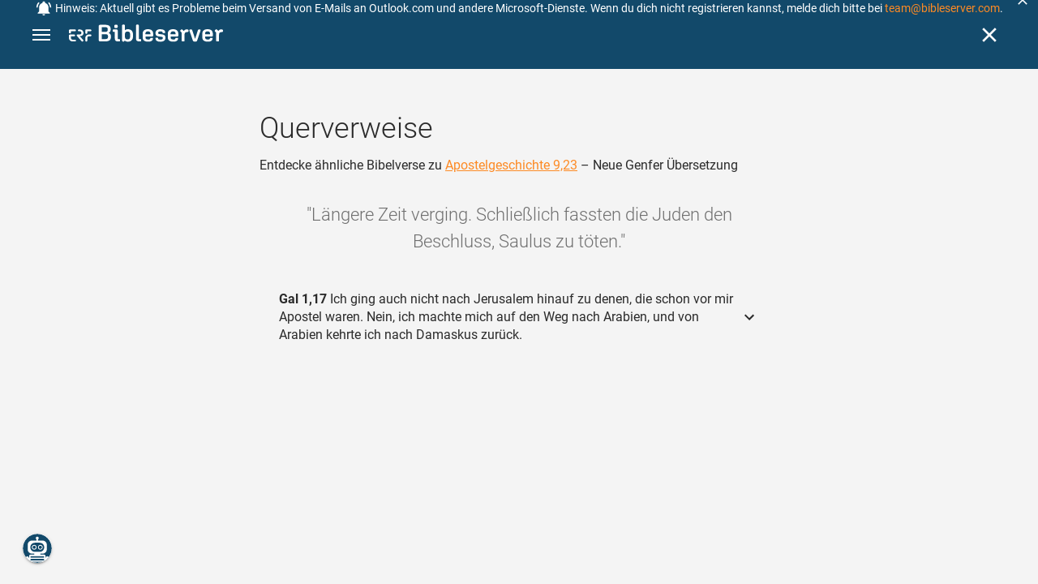

--- FILE ---
content_type: text/html; charset=UTF-8
request_url: https://www.bibleserver.com/cross-reference/NG%C3%9C/Apostelgeschichte9%2C23
body_size: 36426
content:
<!DOCTYPE html>
<html lang="de" dir="ltr">
<head>
                <script id="Cookiebot" data-culture="de"
                src="https://consent.cookiebot.eu/uc.js" data-cbid="c1e13704-fc36-4b3d-ae3c-16bf67a61d98"
                type="text/javascript"></script>
    
        <script>/* <![CDATA[ */
        top != self && top.location.replace(self.location.href);/* ]]> */</script>

        <script>/* <![CDATA[ */
        window.hasLocalStorageAccess = !1;
        try {
            window.localStorage, window.hasLocalStorageAccess = !0
        } catch (a) {
        }/* ]]> */</script>

        <script>/* <![CDATA[ */
        !function (m) {
            if (!m) return;
            const e = window.matchMedia("(prefers-color-scheme: dark)").matches,
                t = localStorage.getItem("vueuse-color-scheme");
            let o;
            (o = "string" == typeof t && "auto" !== t ? "dark" === t : e) && document.documentElement.classList.add("dark")
        }(window.hasLocalStorageAccess);/* ]]> */</script>

        <script>/* <![CDATA[ */
        !function () {
            var e = document.createElement("script");
            if (!("noModule" in e) && "onbeforeload" in e) {
                var t = !1;
                document.addEventListener("beforeload", function (n) {
                    if (n.target === e) t = !0; else if (!n.target.hasAttribute("nomodule") || !t) return;
                    n.preventDefault()
                }, !0), e.type = "module", e.src = ".", document.head.appendChild(e), e.remove()
            }
        }();/* ]]> */</script>

        <meta charset="UTF-8">
    <meta name="viewport"
          content="width=device-width,height=device-height,initial-scale=1,maximum-scale=5,minimal-ui,viewport-fit=cover">
    <meta name="robots" content="noarchive,noodp,noydir">
    <script type="application/ld+json">
        {
            "@context": "https://schema.org",
            "@type": "WebSite",
            "name": "ERF Bibleserver",
            "url": "https://www.bibleserver.com/"
        }
    </script>
        <meta property="fb:admins" content="1240149597,100000969860132">
    <meta property="fb:app_id" content="128001383944491">

        <meta name="google-site-verification" content="FWY1yc3SBGxyPdop2qkZ0WHHMQOYlEOWfSocKkUTz84">

        <meta name="google-site-verification" content="HLvyU40M4nYBU2v-GhdGdUt3Yn648eyaja904DtUjWU">

        <meta property="fb:admins" content="1240149597,100000969860132">

        <link rel="apple-touch-icon" sizes="180x180" href="/apple-touch-icon.png?v=AejoFhEB">
    <link rel="icon" type="image/png" sizes="32x32" href="/favicon-32x32.png?v=AejoFhEB">
    <link rel="icon" type="image/png" sizes="16x16" href="/favicon-16x16.png?v=AejoFhEB">
    <link rel="manifest" href="/site.webmanifest?v=U006yRxI">
    <link rel="mask-icon" href="/safari-pinned-tab.svg?v=AejoFhEB" color="#12496a">
    <link rel="shortcut icon" href="/favicon.ico?v=AejoFhEB">
    <meta name="apple-mobile-web-app-title" content="ERF Bibleserver">
    <meta name="application-name" content="ERF Bibleserver">
    <meta name="msapplication-TileColor" content="#12496a">
    <meta name="theme-color" content="#12496a">

        
                    <base target="_blank" href="https://www.bibleserver.com">
<title>Querverweise – Apostelgeschichte 9,23 — Neue Genfer Übersetzung :: ERF Bibleserver</title>
<style id="vuetify-theme-stylesheet">:root {
      --v-theme-background: 255,255,255;
      --v-theme-background-overlay-multiplier: 1;
      --v-theme-surface: 255,255,255;
      --v-theme-surface-overlay-multiplier: 1;
      --v-theme-surface-bright: 255,255,255;
      --v-theme-surface-bright-overlay-multiplier: 1;
      --v-theme-surface-light: 238,238,238;
      --v-theme-surface-light-overlay-multiplier: 1;
      --v-theme-surface-variant: 66,66,66;
      --v-theme-surface-variant-overlay-multiplier: 2;
      --v-theme-on-surface-variant: 238,238,238;
      --v-theme-primary: 253,138,36;
      --v-theme-primary-overlay-multiplier: 1;
      --v-theme-primary-darken-1: 55,0,179;
      --v-theme-primary-darken-1-overlay-multiplier: 2;
      --v-theme-secondary: 149,149,149;
      --v-theme-secondary-overlay-multiplier: 1;
      --v-theme-secondary-darken-1: 1,135,134;
      --v-theme-secondary-darken-1-overlay-multiplier: 1;
      --v-theme-error: 240,81,75;
      --v-theme-error-overlay-multiplier: 1;
      --v-theme-info: 33,150,243;
      --v-theme-info-overlay-multiplier: 1;
      --v-theme-success: 76,175,80;
      --v-theme-success-overlay-multiplier: 1;
      --v-theme-warning: 251,140,0;
      --v-theme-warning-overlay-multiplier: 1;
      --v-theme-accent: 253,138,36;
      --v-theme-accent-overlay-multiplier: 1;
      --v-theme-on-background: 0,0,0;
      --v-theme-on-surface: 0,0,0;
      --v-theme-on-surface-bright: 0,0,0;
      --v-theme-on-surface-light: 0,0,0;
      --v-theme-on-primary: 255,255,255;
      --v-theme-on-primary-darken-1: 255,255,255;
      --v-theme-on-secondary: 255,255,255;
      --v-theme-on-secondary-darken-1: 255,255,255;
      --v-theme-on-error: 255,255,255;
      --v-theme-on-info: 255,255,255;
      --v-theme-on-success: 255,255,255;
      --v-theme-on-warning: 255,255,255;
      --v-theme-on-accent: 255,255,255;
      --v-border-color: 0, 0, 0;
      --v-border-opacity: 0.12;
      --v-high-emphasis-opacity: 0.87;
      --v-medium-emphasis-opacity: 0.6;
      --v-disabled-opacity: 0.38;
      --v-idle-opacity: 0.04;
      --v-hover-opacity: 0.04;
      --v-focus-opacity: 0.12;
      --v-selected-opacity: 0.08;
      --v-activated-opacity: 0.12;
      --v-pressed-opacity: 0.12;
      --v-dragged-opacity: 0.08;
      --v-theme-kbd: 238, 238, 238;
      --v-theme-on-kbd: 0, 0, 0;
      --v-theme-code: 245, 245, 245;
      --v-theme-on-code: 0, 0, 0;
    }
    .v-theme--light {
      color-scheme: normal;
      --v-theme-background: 255,255,255;
      --v-theme-background-overlay-multiplier: 1;
      --v-theme-surface: 255,255,255;
      --v-theme-surface-overlay-multiplier: 1;
      --v-theme-surface-bright: 255,255,255;
      --v-theme-surface-bright-overlay-multiplier: 1;
      --v-theme-surface-light: 238,238,238;
      --v-theme-surface-light-overlay-multiplier: 1;
      --v-theme-surface-variant: 66,66,66;
      --v-theme-surface-variant-overlay-multiplier: 2;
      --v-theme-on-surface-variant: 238,238,238;
      --v-theme-primary: 253,138,36;
      --v-theme-primary-overlay-multiplier: 1;
      --v-theme-primary-darken-1: 55,0,179;
      --v-theme-primary-darken-1-overlay-multiplier: 2;
      --v-theme-secondary: 149,149,149;
      --v-theme-secondary-overlay-multiplier: 1;
      --v-theme-secondary-darken-1: 1,135,134;
      --v-theme-secondary-darken-1-overlay-multiplier: 1;
      --v-theme-error: 240,81,75;
      --v-theme-error-overlay-multiplier: 1;
      --v-theme-info: 33,150,243;
      --v-theme-info-overlay-multiplier: 1;
      --v-theme-success: 76,175,80;
      --v-theme-success-overlay-multiplier: 1;
      --v-theme-warning: 251,140,0;
      --v-theme-warning-overlay-multiplier: 1;
      --v-theme-accent: 253,138,36;
      --v-theme-accent-overlay-multiplier: 1;
      --v-theme-on-background: 0,0,0;
      --v-theme-on-surface: 0,0,0;
      --v-theme-on-surface-bright: 0,0,0;
      --v-theme-on-surface-light: 0,0,0;
      --v-theme-on-primary: 255,255,255;
      --v-theme-on-primary-darken-1: 255,255,255;
      --v-theme-on-secondary: 255,255,255;
      --v-theme-on-secondary-darken-1: 255,255,255;
      --v-theme-on-error: 255,255,255;
      --v-theme-on-info: 255,255,255;
      --v-theme-on-success: 255,255,255;
      --v-theme-on-warning: 255,255,255;
      --v-theme-on-accent: 255,255,255;
      --v-border-color: 0, 0, 0;
      --v-border-opacity: 0.12;
      --v-high-emphasis-opacity: 0.87;
      --v-medium-emphasis-opacity: 0.6;
      --v-disabled-opacity: 0.38;
      --v-idle-opacity: 0.04;
      --v-hover-opacity: 0.04;
      --v-focus-opacity: 0.12;
      --v-selected-opacity: 0.08;
      --v-activated-opacity: 0.12;
      --v-pressed-opacity: 0.12;
      --v-dragged-opacity: 0.08;
      --v-theme-kbd: 238, 238, 238;
      --v-theme-on-kbd: 0, 0, 0;
      --v-theme-code: 245, 245, 245;
      --v-theme-on-code: 0, 0, 0;
    }
    .v-theme--dark {
      color-scheme: dark;
      --v-theme-background: 34,34,34;
      --v-theme-background-overlay-multiplier: 1;
      --v-theme-surface: 85,85,85;
      --v-theme-surface-overlay-multiplier: 1;
      --v-theme-surface-bright: 204,191,214;
      --v-theme-surface-bright-overlay-multiplier: 2;
      --v-theme-surface-light: 66,66,66;
      --v-theme-surface-light-overlay-multiplier: 1;
      --v-theme-surface-variant: 200,200,200;
      --v-theme-surface-variant-overlay-multiplier: 2;
      --v-theme-on-surface-variant: 0,0,0;
      --v-theme-primary: 253,138,36;
      --v-theme-primary-overlay-multiplier: 2;
      --v-theme-primary-darken-1: 55,0,179;
      --v-theme-primary-darken-1-overlay-multiplier: 1;
      --v-theme-secondary: 149,149,149;
      --v-theme-secondary-overlay-multiplier: 2;
      --v-theme-secondary-darken-1: 1,135,134;
      --v-theme-secondary-darken-1-overlay-multiplier: 2;
      --v-theme-error: 240,81,75;
      --v-theme-error-overlay-multiplier: 2;
      --v-theme-info: 33,150,243;
      --v-theme-info-overlay-multiplier: 2;
      --v-theme-success: 76,175,80;
      --v-theme-success-overlay-multiplier: 2;
      --v-theme-warning: 251,140,0;
      --v-theme-warning-overlay-multiplier: 2;
      --v-theme-accent: 253,138,36;
      --v-theme-accent-overlay-multiplier: 2;
      --v-theme-on-background: 255,255,255;
      --v-theme-on-surface: 255,255,255;
      --v-theme-on-surface-bright: 0,0,0;
      --v-theme-on-surface-light: 255,255,255;
      --v-theme-on-primary: 255,255,255;
      --v-theme-on-primary-darken-1: 255,255,255;
      --v-theme-on-secondary: 255,255,255;
      --v-theme-on-secondary-darken-1: 255,255,255;
      --v-theme-on-error: 255,255,255;
      --v-theme-on-info: 255,255,255;
      --v-theme-on-success: 255,255,255;
      --v-theme-on-warning: 255,255,255;
      --v-theme-on-accent: 255,255,255;
      --v-border-color: 255, 255, 255;
      --v-border-opacity: 0.12;
      --v-high-emphasis-opacity: 1;
      --v-medium-emphasis-opacity: 0.7;
      --v-disabled-opacity: 0.5;
      --v-idle-opacity: 0.1;
      --v-hover-opacity: 0.04;
      --v-focus-opacity: 0.12;
      --v-selected-opacity: 0.08;
      --v-activated-opacity: 0.12;
      --v-pressed-opacity: 0.16;
      --v-dragged-opacity: 0.08;
      --v-theme-kbd: 66, 66, 66;
      --v-theme-on-kbd: 255, 255, 255;
      --v-theme-code: 52, 52, 52;
      --v-theme-on-code: 204, 204, 204;
    }
    .bg-background {
      --v-theme-overlay-multiplier: var(--v-theme-background-overlay-multiplier);
      background-color: rgb(var(--v-theme-background)) !important;
      color: rgb(var(--v-theme-on-background)) !important;
    }
    .bg-surface {
      --v-theme-overlay-multiplier: var(--v-theme-surface-overlay-multiplier);
      background-color: rgb(var(--v-theme-surface)) !important;
      color: rgb(var(--v-theme-on-surface)) !important;
    }
    .bg-surface-bright {
      --v-theme-overlay-multiplier: var(--v-theme-surface-bright-overlay-multiplier);
      background-color: rgb(var(--v-theme-surface-bright)) !important;
      color: rgb(var(--v-theme-on-surface-bright)) !important;
    }
    .bg-surface-light {
      --v-theme-overlay-multiplier: var(--v-theme-surface-light-overlay-multiplier);
      background-color: rgb(var(--v-theme-surface-light)) !important;
      color: rgb(var(--v-theme-on-surface-light)) !important;
    }
    .bg-surface-variant {
      --v-theme-overlay-multiplier: var(--v-theme-surface-variant-overlay-multiplier);
      background-color: rgb(var(--v-theme-surface-variant)) !important;
      color: rgb(var(--v-theme-on-surface-variant)) !important;
    }
    .bg-primary {
      --v-theme-overlay-multiplier: var(--v-theme-primary-overlay-multiplier);
      background-color: rgb(var(--v-theme-primary)) !important;
      color: rgb(var(--v-theme-on-primary)) !important;
    }
    .bg-primary-darken-1 {
      --v-theme-overlay-multiplier: var(--v-theme-primary-darken-1-overlay-multiplier);
      background-color: rgb(var(--v-theme-primary-darken-1)) !important;
      color: rgb(var(--v-theme-on-primary-darken-1)) !important;
    }
    .bg-secondary {
      --v-theme-overlay-multiplier: var(--v-theme-secondary-overlay-multiplier);
      background-color: rgb(var(--v-theme-secondary)) !important;
      color: rgb(var(--v-theme-on-secondary)) !important;
    }
    .bg-secondary-darken-1 {
      --v-theme-overlay-multiplier: var(--v-theme-secondary-darken-1-overlay-multiplier);
      background-color: rgb(var(--v-theme-secondary-darken-1)) !important;
      color: rgb(var(--v-theme-on-secondary-darken-1)) !important;
    }
    .bg-error {
      --v-theme-overlay-multiplier: var(--v-theme-error-overlay-multiplier);
      background-color: rgb(var(--v-theme-error)) !important;
      color: rgb(var(--v-theme-on-error)) !important;
    }
    .bg-info {
      --v-theme-overlay-multiplier: var(--v-theme-info-overlay-multiplier);
      background-color: rgb(var(--v-theme-info)) !important;
      color: rgb(var(--v-theme-on-info)) !important;
    }
    .bg-success {
      --v-theme-overlay-multiplier: var(--v-theme-success-overlay-multiplier);
      background-color: rgb(var(--v-theme-success)) !important;
      color: rgb(var(--v-theme-on-success)) !important;
    }
    .bg-warning {
      --v-theme-overlay-multiplier: var(--v-theme-warning-overlay-multiplier);
      background-color: rgb(var(--v-theme-warning)) !important;
      color: rgb(var(--v-theme-on-warning)) !important;
    }
    .bg-accent {
      --v-theme-overlay-multiplier: var(--v-theme-accent-overlay-multiplier);
      background-color: rgb(var(--v-theme-accent)) !important;
      color: rgb(var(--v-theme-on-accent)) !important;
    }
    .text-background {
      color: rgb(var(--v-theme-background)) !important;
    }
    .border-background {
      --v-border-color: var(--v-theme-background);
    }
    .text-surface {
      color: rgb(var(--v-theme-surface)) !important;
    }
    .border-surface {
      --v-border-color: var(--v-theme-surface);
    }
    .text-surface-bright {
      color: rgb(var(--v-theme-surface-bright)) !important;
    }
    .border-surface-bright {
      --v-border-color: var(--v-theme-surface-bright);
    }
    .text-surface-light {
      color: rgb(var(--v-theme-surface-light)) !important;
    }
    .border-surface-light {
      --v-border-color: var(--v-theme-surface-light);
    }
    .text-surface-variant {
      color: rgb(var(--v-theme-surface-variant)) !important;
    }
    .border-surface-variant {
      --v-border-color: var(--v-theme-surface-variant);
    }
    .on-surface-variant {
      color: rgb(var(--v-theme-on-surface-variant)) !important;
    }
    .text-primary {
      color: rgb(var(--v-theme-primary)) !important;
    }
    .border-primary {
      --v-border-color: var(--v-theme-primary);
    }
    .text-primary-darken-1 {
      color: rgb(var(--v-theme-primary-darken-1)) !important;
    }
    .border-primary-darken-1 {
      --v-border-color: var(--v-theme-primary-darken-1);
    }
    .text-secondary {
      color: rgb(var(--v-theme-secondary)) !important;
    }
    .border-secondary {
      --v-border-color: var(--v-theme-secondary);
    }
    .text-secondary-darken-1 {
      color: rgb(var(--v-theme-secondary-darken-1)) !important;
    }
    .border-secondary-darken-1 {
      --v-border-color: var(--v-theme-secondary-darken-1);
    }
    .text-error {
      color: rgb(var(--v-theme-error)) !important;
    }
    .border-error {
      --v-border-color: var(--v-theme-error);
    }
    .text-info {
      color: rgb(var(--v-theme-info)) !important;
    }
    .border-info {
      --v-border-color: var(--v-theme-info);
    }
    .text-success {
      color: rgb(var(--v-theme-success)) !important;
    }
    .border-success {
      --v-border-color: var(--v-theme-success);
    }
    .text-warning {
      color: rgb(var(--v-theme-warning)) !important;
    }
    .border-warning {
      --v-border-color: var(--v-theme-warning);
    }
    .text-accent {
      color: rgb(var(--v-theme-accent)) !important;
    }
    .border-accent {
      --v-border-color: var(--v-theme-accent);
    }
    .on-background {
      color: rgb(var(--v-theme-on-background)) !important;
    }
    .on-surface {
      color: rgb(var(--v-theme-on-surface)) !important;
    }
    .on-surface-bright {
      color: rgb(var(--v-theme-on-surface-bright)) !important;
    }
    .on-surface-light {
      color: rgb(var(--v-theme-on-surface-light)) !important;
    }
    .on-primary {
      color: rgb(var(--v-theme-on-primary)) !important;
    }
    .on-primary-darken-1 {
      color: rgb(var(--v-theme-on-primary-darken-1)) !important;
    }
    .on-secondary {
      color: rgb(var(--v-theme-on-secondary)) !important;
    }
    .on-secondary-darken-1 {
      color: rgb(var(--v-theme-on-secondary-darken-1)) !important;
    }
    .on-error {
      color: rgb(var(--v-theme-on-error)) !important;
    }
    .on-info {
      color: rgb(var(--v-theme-on-info)) !important;
    }
    .on-success {
      color: rgb(var(--v-theme-on-success)) !important;
    }
    .on-warning {
      color: rgb(var(--v-theme-on-warning)) !important;
    }
    .on-accent {
      color: rgb(var(--v-theme-on-accent)) !important;
    }
</style>
<meta name="description" content="Entdecke ähnliche Bibelverse zu Apostelgeschichte 9,23 – Neue Genfer Übersetzung – Längere Zeit verging. Schließlich fassten die Juden den Beschluss, ...">
<meta property="og:type" content="website">
<meta property="og:url" content="https://www.bibleserver.com/cross-reference/NG%C3%9C/Apostelgeschichte9,23">
<meta property="og:title" content="Querverweise – Apostelgeschichte 9,23 — Neue Genfer Übersetzung :: ERF Bibleserver">
<meta property="og:description" content="Entdecke ähnliche Bibelverse zu Apostelgeschichte 9,23 – Neue Genfer Übersetzung – Längere Zeit verging. Schließlich fassten die Juden den Beschluss, ...">
<meta property="og:locale" content="de">
<meta property="og:image" content="https://www.bibleserver.com/build/en-1-1O6QLkJK.png">
<meta property="og:image:width" content="1200">
<meta property="og:image:height" content="630">
<meta name="twitter:card" content="summary_large_image">
<meta name="twitter:image" content="https://www.bibleserver.com/build/en-1-1O6QLkJK.png">
<link rel="canonical" href="https://www.bibleserver.com/cross-reference/NG%C3%9C/Apostelgeschichte9,23">
<link rel="search" type="application/opensearchdescription+xml" title="ERF Bibleserver (LUT)" href="https://www.bibleserver.com/opensearch/lut.xml">
<link rel="search" type="application/opensearchdescription+xml" title="ERF Bibleserver (ELB)" href="https://www.bibleserver.com/opensearch/elb.xml">
<link rel="search" type="application/opensearchdescription+xml" title="ERF Bibleserver (HFA)" href="https://www.bibleserver.com/opensearch/hfa.xml">
<link rel="search" type="application/opensearchdescription+xml" title="ERF Bibleserver (SLT)" href="https://www.bibleserver.com/opensearch/slt.xml">
<link rel="search" type="application/opensearchdescription+xml" title="ERF Bibleserver (ZB)" href="https://www.bibleserver.com/opensearch/zb.xml">
<link rel="search" type="application/opensearchdescription+xml" title="ERF Bibleserver (GNB)" href="https://www.bibleserver.com/opensearch/gnb.xml">
<link rel="search" type="application/opensearchdescription+xml" title="ERF Bibleserver (NGÜ)" href="https://www.bibleserver.com/opensearch/ngü.xml">
<link rel="search" type="application/opensearchdescription+xml" title="ERF Bibleserver (EU)" href="https://www.bibleserver.com/opensearch/eu.xml">
<link rel="search" type="application/opensearchdescription+xml" title="ERF Bibleserver (NLB)" href="https://www.bibleserver.com/opensearch/nlb.xml">
<link rel="search" type="application/opensearchdescription+xml" title="ERF Bibleserver (NeÜ)" href="https://www.bibleserver.com/opensearch/neü.xml">
<link rel="search" type="application/opensearchdescription+xml" title="ERF Bibleserver (MENG)" href="https://www.bibleserver.com/opensearch/meng.xml">
<link rel="search" type="application/opensearchdescription+xml" title="ERF Bibleserver (DBU)" href="https://www.bibleserver.com/opensearch/dbu.xml">
<link rel="search" type="application/opensearchdescription+xml" title="ERF Bibleserver (VXB)" href="https://www.bibleserver.com/opensearch/vxb.xml">
        
    
    <link crossorigin rel="stylesheet" href="/build/app-BodwhhW7.css"><link crossorigin rel="modulepreload" href="/build/_commonjsHelpers-CjH-eqDh.js">
    <link crossorigin rel="stylesheet" href="/build/nprogress-CMAxEQ_i.css">

    
                <link rel="preload" href="/build/CrossReferenceOverlay-D8jtV1A1.js" as="script"> <link rel="preload" href="/build/CrossReferenceOverlay-BanHmGZk.css" as="style"><link rel="stylesheet" href="/build/CrossReferenceOverlay-BanHmGZk.css"> <link rel="preload" href="/build/VGrid-zkdtjCft.css" as="style"><link rel="stylesheet" href="/build/VGrid-zkdtjCft.css"> <link rel="preload" href="/build/Overlay-h05JgiAN.js" as="script"> <link rel="preload" href="/build/Overlay-Crz_gHRB.css" as="style"><link rel="stylesheet" href="/build/Overlay-Crz_gHRB.css">

    
        
</head>
<body>

    <style>body:has(#banner-wrapper){--banner-height:40px}@media (width <= 800px){body:has(#banner-wrapper){--banner-height:82px}}#banner{position:fixed;top:0;right:0;left:0;z-index:9991;height:var(--banner-height);padding:0 6px;background:#363636;transition:transform 300ms ease-out}@media (width <= 800px){#banner{display:flex;align-items:center;height:var(--banner-height);padding-right:32px}}#banner > .banner-text{display:flex;align-items:center;justify-content:center;margin:0;overflow:hidden;color:#fff;line-height:var(--banner-height);white-space:nowrap;text-align:center;text-overflow:ellipsis}@media (width <= 800px){#banner > .banner-text{max-height:var(--banner-height);padding:0;line-height:20px;white-space:normal}}#banner > .banner-text a{color:#fd8a24;text-decoration:none;cursor:pointer}#banner > .banner-text a:focus{outline:none}#banner > .banner-text p{margin:0;padding:0}@media (width >= 1201px){#banner > .banner-text .notification--mobile{display:none}#banner > .banner-text .notification--desktop{display:block}}@media (width <= 1200px){#banner > .banner-text .notification--mobile{display:block}#banner > .banner-text .notification--desktop{display:none}}#banner .icon{display:inline-block;width:20px;height:20px;margin:0 4px 0 0;color:#fff;vertical-align:text-bottom}#banner.donation{background:#f0514b}#banner.donation .banner-text{line-height:var(--banner-height)}@media (width <= 800px){#banner.donation .banner-text{line-height:21px}}#banner.donation .banner-text a{color:#fff;text-decoration:underline}#banner.slideOut{transform:translateY(calc(-1 * var(--banner-height)))}#banner .icon-close{position:absolute;top:50%;right:5px;transform:translateY(-50%);cursor:pointer}#banner .icon-close svg{color:#fff}#banner button:focus,#banner a:focus{outline:-webkit-focus-ring-color auto 1px}</style>
<div
        id="banner-wrapper"
        class="hidden-print-only"
        aria-live="polite"
        data-ignore-in-screenshot
>
    <div id="banner" class="info">
        <div class="banner-text">
                            <svg class="icon" xmlns="http://www.w3.org/2000/svg" viewBox="0 0 24 24" style="fill: currentcolor;">
                    <path d="M21,19V20H3V19L5,17V11C5,7.9 7.03,5.17 10,4.29C10,4.19 10,4.1 10,4A2,2 0 0,1 12,2A2,2 0 0,1 14,4C14,4.1 14,4.19 14,4.29C16.97,5.17 19,7.9 19,11V17L21,19M14,21A2,2 0 0,1 12,23A2,2 0 0,1 10,21M19.75,3.19L18.33,4.61C20.04,6.3 21,8.6 21,11H23C23,8.07 21.84,5.25 19.75,3.19M1,11H3C3,8.6 3.96,6.3 5.67,4.61L4.25,3.19C2.16,5.25 1,8.07 1,11Z"></path>
                </svg>
                        <span
                    id="banner-text"
                    data-id="86"
                    data-dismiss="7"            >
                <span style="font-size:14px;">Hinweis: Aktuell gibt es Probleme beim Versand von E-Mails an Outlook.com und andere Microsoft-Dienste. Wenn du dich nicht registrieren kannst, melde dich bitte bei <a href="/cdn-cgi/l/email-protection#8bffeeeae6cbe9e2e9e7eef8eef9fdeef9a5e8e4e6"><span class="__cf_email__" data-cfemail="364253575b76545f545a534553444053441855595b">[email&#160;protected]</span></a>.</span>
            </span>
        </div>
                    <div
                    title="Ausblenden"
                    class="icon icon-close"
                    role="button"
                    id="banner-close"
            >
                <svg xmlns="http://www.w3.org/2000/svg" viewBox="0 0 24 24" style="fill: currentcolor;">
                    <path d="M19,6.41L17.59,5L12,10.59L6.41,5L5,6.41L10.59,12L5,17.59L6.41,19L12,13.41L17.59,19L19,17.59L13.41,12L19,6.41Z"></path>
                </svg>
            </div>
            </div>
    <script data-cfasync="false" src="/cdn-cgi/scripts/5c5dd728/cloudflare-static/email-decode.min.js"></script><script>
        const bannerText = document.getElementById('banner-text');

        bannerText.addEventListener('click', async (e) => {
            window?.notification?.handleRoutableLink(e)
        })

                const banner = document.getElementById('banner-wrapper');
        const bannerCloseBtn = document.getElementById('banner-close');

        bannerCloseBtn.addEventListener('click', dismiss)

        async function dismiss() {
            banner.classList.add('slideOut');
            await waitForAnimation(banner)
            await window?.notification?.dismiss({id: bannerText.dataset.id, dismiss: bannerText.dataset.dismiss})
            banner.remove()
        }

        function waitForAnimation(elem) {
            return Promise.allSettled(
                elem.getAnimations().map((animation) => animation.finished)
            )
        }
            </script>
</div>

    <div id="app" dir="ltr" class="bs-app" style="--vh:1vh;--vvh:1vh;--cch:0px;--v61022990:0px;"><div class="v-application v-theme--light v-layout v-layout--full-height v-locale--is-ltr" style="" id="inspire"><div class="v-application__wrap"><!--[--><!----><!----><div style="display:contents;"><!--[--><noscript><div id="snackbar__wrapper--noscript" aria-live="polite" class="hidden-print-only" style="bottom:0;"><div class="v-snack v-snack--active v-snack--bottom v-snack--right" style="z-index:10200;"><div class="v-snack__wrapper error"><div class="v-snack__content">Bitte aktiviere JavaScript für die Nutzung der Website.</div></div></div></div></noscript><!--]--></div><div style="display:contents;"><!--[--><div id="snackbar__wrapper--classic" aria-live="polite" class="hidden-print-only" style="bottom:0;display:none;"><div class="v-snack v-snack--active v-snack--bottom v-snack--right" style="z-index:10200;"><div class="v-snack__wrapper bg-error"><div class="v-snack__content">Dein Browser ist veraltet. Sollte ERF Bibleserver sehr langsam sein, aktualisiere bitte deinen Browser.</div></div></div></div><!--]--></div><nav class="bs-nav hidden-print-only"><div id="help-tour-text-1" class="bs-nav__menu-btn" title="Menü öffnen" aria-label="Menü öffnen" role="button" tabindex="0"><div class="bs-nav__menu-btn--hover"></div><div class="bs-nav__menu-btn--notification" style="display:none;"></div><span class="bs-nav__menu-btn--line bs-nav__menu-btn--line--1"></span><span class="bs-nav__menu-btn--line bs-nav__menu-btn--line--2"></span><span class="bs-nav__menu-btn--line bs-nav__menu-btn--line--3"></span></div><svg xmlns="http://www.w3.org/2000/svg" fill="currentColor" width="0" height="0"><defs><g id="logo"><g><path d="M40.9,30c2.1-2.5,2.1-6.2,2.1-6.2c-0.1-5.5-4.6-10-10.2-10l-3.8,0c0,0,0,0,0,0s0,0,0,0c-1.4,0-2.6,1.2-2.6,2.6
			c0,1.4,1.2,2.6,2.6,2.6c0,0,0,0,0,0s0,0,0,0h2c3.9,0,5.8,1.5,5.9,4.8c-0.1,3.3-2,4.8-6,4.8h-5.2c-0.4,0-0.8,0-1.2,0.2
			c-0.8,0.2-1.6,0.8-1.6,2v0.2c0,0.7,0.3,1.3,1,2.1c0,0,11.8,13.4,13.4,15.1c0.5,0.7,1.3,1.1,2.3,1.1c1.6,0,2.9-1.3,2.9-2.9
			c0-0.8-0.3-1.5-0.8-2l0,0L33,34.6c-0.5-0.6-1.6-1.4-1.6-1.4l3.1-0.2C34.5,33.1,38.4,33,40.9,30z"></path><path d="M51.2,26.6c1.7,0,3-1.3,3-3V19h9.4c1.4,0,2.6-1.2,2.6-2.6c0-1.4-1.2-2.6-2.6-2.6H50.8c-1.4,0-2.6,1.2-2.6,2.6v7.2
			C48.2,25.2,49.5,26.6,51.2,26.6z"></path><path d="M18.1,13.8H2.6C1.2,13.8,0,15,0,16.4v5.9c0,1.7,1.3,3,3,3s3-1.3,3-3V19h12.1c1.4,0,2.6-1.2,2.6-2.6
			C20.7,15,19.5,13.8,18.1,13.8z"></path><path d="M63.6,28.6h-5.2c-5.6,0-10.2,4.6-10.2,10.2v7.5v0c0,1.7,1.3,3,3,3c1.7,0,3-1.3,3-3h0v-7.9c0-2.6,2.1-4.6,4.7-4.6l4.8,0
			c1.4,0,2.6-1.2,2.6-2.6C66.2,29.8,65.1,28.6,63.6,28.6z"></path><path d="M18.1,43.8C18.1,43.8,18.1,43.8,18.1,43.8h-7.4c-2.6,0-4.7-2.1-4.7-4.6v-5.3h9.5c1.4,0,2.6-1.2,2.6-2.6
			c0-1.4-1.2-2.6-2.6-2.6H3c-1.7,0-3,1.3-3,3v7.2C0,44.4,4.6,49,10.2,49h7.9c1.4,0,2.6-1.2,2.6-2.6C20.7,45,19.5,43.8,18.1,43.8z"></path><path d="M449.2,13.5h-0.8c-3.5,0-6.2,1.7-8,4.8l-4-4c-1.3-1.3-3-1.5-4.3-0.1l-1.4,1.4c-1.3,1.3-1.2,3,0.1,4.3l3.1,3.2v23.5
			c0,1.5,1,2.4,2.5,2.4h3.5c1.5,0,2.5-1,2.5-2.4V28.8c0-4.9,2.3-7.3,6.9-7.3h1c2.4,0,3.9-1.3,3.9-3.5v-0.7
			C454.1,14.8,452.4,13.5,449.2,13.5z"></path><path d="M210.9,42.1h-2.8c-1.5,0-2.1-0.6-2.1-2.4v-37c0-2.1-1.3-3.4-3.4-3.4h-1.5c-2.1,0-3.4,1.3-3.4,3.4v37.5
			c0,6.2,2.3,8.8,9.8,8.8h3.4c1.3,0,2-0.8,2-2.1V44C212.8,42.8,212.1,42.1,210.9,42.1z"></path><path d="M306.9,13c-10.1,0-15.6,4.9-15.6,13.9v9.3c0,8.9,5.5,13.5,16.2,13.5c9.5,0,14.3-3.3,14.3-9.8v-0.3c0-0.7-0.4-1.1-1.1-1.1
			h-5.7c-0.8,0-1.1,0.3-1.1,1.1v0.2c0,2.4-2.1,3.6-6.2,3.6c-5.5,0-7.9-1.9-7.9-6.3v-2.7h19.7c2,0,2.9-1,2.9-2.9v-5
			C322.2,17.6,317,13,306.9,13z M314.2,28.1h-14.6v-2.6c0-4.1,2.5-6.3,7.2-6.3s7.4,2.2,7.4,6.3V28.1z"></path><path d="M174,13c-3.9,0-6.9,1-9,3.1V2.7c0-2.1-1.3-3.4-3.4-3.4H160c-2.1,0-3.4,1.3-3.4,3.4v43.2c0,2.2,1.5,3.8,3.6,3.8h0.3
			c2.2,0,3.6-1.5,3.6-3.7c2.2,2.5,5.5,3.8,9.7,3.8c9,0,14.9-5.7,14.9-14.6v-7.5C188.8,18.8,182.9,13,174,13z M180.3,35.9
			c0,4.6-2.7,7.2-7.6,7.2s-7.6-2.6-7.6-7.2v-9c0-4.6,2.7-7.2,7.6-7.2s7.6,2.6,7.6,7.2V35.9z"></path><path d="M137.3,9.4h2.9c2.2,0,3.5-1.3,3.5-3.5V3.3c0-2.2-1.3-3.5-3.5-3.5h-2.9c-2.2,0-3.5,1.3-3.5,3.5v2.7
			C133.8,8.2,135.1,9.4,137.3,9.4z"></path><path d="M275.3,28.3l-9-1.1c-2.2-0.3-3.3-1.1-3.3-3.2v-0.7c0-2.7,2-4,6.6-4c4.5,0,6.5,1.2,6.5,3.7v0.3c0,0.8,0.5,1.2,1.3,1.2h5
			c0.8,0,1.3-0.6,1.3-1.4v-0.3c0-6.5-4.8-9.8-14.1-9.8c-9.2,0-14.4,4.1-14.4,11.2v0.6c0,5.8,2.7,8.7,9.3,9.5l9,1.1
			c2.2,0.3,3.1,1.1,3.1,3.2v0.8c0,2.7-2.3,4.1-6.8,4.1c-4.9,0-7.1-1.2-7.1-3.8v-0.4c0-0.8-0.4-1.2-1.2-1.2h-5
			c-0.8,0-1.4,0.5-1.4,1.3v0.5c0,6.6,4.9,9.9,14.7,9.9c9.2,0,14.6-4.1,14.6-11.2v-0.8C284.4,32.1,281.8,29.2,275.3,28.3z"></path><path d="M232.8,13c-10.1,0-15.6,4.9-15.6,13.9v9.3c0,8.9,5.5,13.5,16.2,13.5c9.5,0,14.3-3.3,14.3-9.8v-0.3c0-0.7-0.4-1.1-1.1-1.1
			h-5.7c-0.8,0-1.1,0.3-1.1,1.1v0.2c0,2.4-2.1,3.6-6.2,3.6c-5.5,0-7.9-1.9-7.9-6.3v-2.7h19.7c2,0,2.9-1,2.9-2.9v-5
			C248.2,17.6,242.9,13,232.8,13z M240.1,28.1h-14.6v-2.6c0-4.1,2.5-6.3,7.2-6.3s7.4,2.2,7.4,6.3V28.1z"></path><path d="M347.5,13.5h-0.8c-3.5,0-6.2,1.7-8,4.8l-4-4c-1.3-1.3-3-1.5-4.3-0.1l-1.4,1.4c-1.3,1.3-1.2,3,0.1,4.3l3.1,3.2v23.5
			c0,1.5,1,2.4,2.5,2.4h3.5c1.5,0,2.5-1,2.5-2.4V28.8c0-4.9,2.3-7.3,6.9-7.3h1c2.4,0,3.9-1.3,3.9-3.5v-0.7
			C352.4,14.8,350.7,13.5,347.5,13.5z"></path><path d="M148.6,42.1h-2.8c-1.5,0-2.1-0.6-2.1-2.4v-23c0-2.1-1-2.9-2.9-2.9H131c-1.1,0-1.9,0.7-1.9,1.8v3.2c0,1.1,0.8,1.8,1.9,1.8
			h4.3v19.6c0,6.2,2.3,8.8,9.8,8.8h3.4c1.3,0,2-0.8,2-2.1V44C150.4,42.8,149.7,42.1,148.6,42.1z"></path><path d="M385.8,13.8H383c-1.6,0-2.4,0.6-3.1,2.8l-8.1,25.1l-8.1-25.1c-0.7-2.2-1.5-2.8-3.1-2.8h-3.3c-1.5,0-2.3,0.8-2.3,2.1
			c0,0.5,0.1,1.1,0.4,1.7l9.7,28.3c0.8,2.4,1.8,3.4,4.3,3.4h4.3c2.6,0,3.5-0.9,4.3-3.4l9.7-28.3c0.2-0.6,0.4-1.2,0.4-1.7
			C388.1,14.6,387.3,13.8,385.8,13.8z"></path><path d="M116.8,23.9c4.1-1.8,6.2-5,6.2-9.5v-2C122.9,4,117.8,0,106.8,0h-15c-2.4,0-3.9,1.5-3.9,3.8v41.3c0,2.4,1.5,3.8,3.9,3.8
			h15.6c11,0,16.4-4.3,16.4-13v-2.2C123.8,29,121.4,25.6,116.8,23.9z M96.6,6.9h10.3c5.2,0,7.5,1.8,7.5,6v2c0,4.1-2.2,5.9-7.5,5.9
			H96.6V6.9z M115.2,35.9c0,4.3-2.4,6.2-7.7,6.2H96.6V27.6h10.9c5.3,0,7.7,1.9,7.7,6.2V35.9z"></path><path d="M408.6,13c-10.1,0-15.6,4.9-15.6,13.9v9.3c0,8.9,5.5,13.5,16.2,13.5c9.5,0,14.3-3.3,14.3-9.8v-0.3c0-0.7-0.4-1.1-1.1-1.1
			h-5.7c-0.8,0-1.1,0.3-1.1,1.1v0.2c0,2.4-2.1,3.6-6.2,3.6c-5.5,0-7.9-1.9-7.9-6.3v-2.7h19.7c2,0,2.9-1,2.9-2.9v-5
			C423.9,17.6,418.7,13,408.6,13z M415.9,28.1h-14.6v-2.6c0-4.1,2.5-6.3,7.2-6.3s7.4,2.2,7.4,6.3V28.1z"></path></g></g></defs></svg><a href="/" class="bs-nav__logo bs-nav__logo--overlay" title="bibleserver.com" aria-label="bibleserver.com" tabindex="0"><svg xmlns="http://www.w3.org/2000/svg" viewBox="0 0 454.1 49.8" fill="currentColor"><use xlink:href="#logo"></use></svg></a><div id="bs-nav__menu-wrapper" tabindex="-1" aria-hidden="true" class="bs-nav__menu-wrapper--closed bs-nav__menu-wrapper"><div class="bs-nav__menu-footer--closed bs-nav__menu bs-nav__menu-user"><div class="bs-nav__menu-user__scroll-header--closed bs-nav__menu-user__scroll-header"></div><div class="bs-nav__menu-user__user" id="help-text-tour-5-mobil"><div class="bs-nav__menu-user__user__text"><p>Anmelden<br><span>... und alle Funktionen nutzen!</span></p></div><div class="bs-nav__menu-user__user__image-wrapper" tabindex="-1"><i class="v-icon notranslate v-theme--light v-icon--size-default bs-nav__menu-user__user__image-wrapper__image" style="" aria-hidden="true"><svg style="fill:currentColor;" class="v-icon__svg" xmlns="http://www.w3.org/2000/svg" viewbox="0 0 24 24"><path d="M12,19.2C9.5,19.2 7.29,17.92 6,16C6.03,14 10,12.9 12,12.9C14,12.9 17.97,14 18,16C16.71,17.92 14.5,19.2 12,19.2M12,5A3,3 0 0,1 15,8A3,3 0 0,1 12,11A3,3 0 0,1 9,8A3,3 0 0,1 12,5M12,2A10,10 0 0,0 2,12A10,10 0 0,0 12,22A10,10 0 0,0 22,12C22,6.47 17.5,2 12,2Z"></path></svg></i></div></div><div class="bs-nav__notification" tabindex="-1" style="display:none;"><p></p><div class="bs-nav__notification__button" tabindex="-1"><!----><!----><!----><i class="v-icon notranslate v-theme--light v-icon--size-large bs-nav__notification__button--icon bs-nav__notification__button--icon-close bs-nav__notification__button--icon-close--no-dismiss" style="" aria-hidden="true"><svg style="fill:currentColor;" class="v-icon__svg" xmlns="http://www.w3.org/2000/svg" viewbox="0 0 24 24"><path d="M19,6.41L17.59,5L12,10.59L6.41,5L5,6.41L10.59,12L5,17.59L6.41,19L12,13.41L17.59,19L19,17.59L13.41,12L19,6.41Z"></path></svg></i></div></div></div><div class="bs-nav__menu bs-nav__menu-main"><div class="stroke float-right" style="top:90%;right:3%;opacity:.2;"></div><div class="stroke xl float-right" style="top:80%;opacity:.2;"></div><div class="stroke xxl float-right" style="top:10%;right:-40%;opacity:.2;"></div><ul class="bs-nav__menu-main__list"><li><a aria-current="page" href="/cross-reference/NG%C3%9C/Apostelgeschichte9%2C23" class="router-link-active router-link-exact-active bs-nav__menu-main__list__link d-flex align-baseline" title="Lies mal: 1. Mose 3" tabindex="-1"><strong class="flex-shrink-0">Lies mal</strong><span class="text-truncate d-block">1. Mose 3</span></a></li><li><a href="/chats" class="bs-nav__menu-main__list__link" title="Nikodemus.AI" tabindex="-1"></a></li><li><a href="/notes" class="bs-nav__menu-main__list__link" title="Notizen" tabindex="-1">Notizen</a></li><li><a href="/tags" class="bs-nav__menu-main__list__link" title="Tags" tabindex="-1">Tags</a></li><li><a href="/likes" class="bs-nav__menu-main__list__link" title="Likes" tabindex="-1">Likes</a></li><li><a href="/history" class="bs-nav__menu-main__list__link" title="Verlauf" tabindex="-1">Verlauf</a></li><li><a href="/dictionaries" class="bs-nav__menu-main__list__link" title="Wörterbücher" tabindex="-1">Wörterbücher</a></li><li><a href="/reading-plans" class="bs-nav__menu-main__list__link" title="Lesepläne" tabindex="-1">Lesepläne</a></li><li><a href="/graphics" class="bs-nav__menu-main__list__link" title="Grafiken" tabindex="-1">Grafiken</a></li><li><a href="/videos" class="bs-nav__menu-main__list__link" title="Videos" tabindex="-1">Videos</a></li><li><a href="/topics" class="bs-nav__menu-main__list__link" title="Anlässe" tabindex="-1">Anlässe</a></li></ul></div><div class="bs-nav__menu-footer--closed bs-nav__menu bs-nav__menu-footer"><div class="stroke white float-right" style="top:-20%;right:10%;opacity:.07;"></div><div class="stroke white xxl float-left" style="top:75%;left:-35%;opacity:.07;"></div><ul class="bs-nav__menu-footer__list"><li><a href="https://www.bibleserver.com/spenden" title="Spenden" tabindex="-1" target="_blank" rel="noopener noreferrer" class="bs-nav__menu-footer__list__link">Spenden</a></li><li><a href="https://blog.bibleserver.com" title="Blog" tabindex="-1" target="_blank" rel="noopener noreferrer" class="bs-nav__menu-footer__list__link">Blog</a></li><li><a href="/newsletter" class="bs-nav__menu-footer__list__link" title="Newsletter" tabindex="-1">Newsletter</a></li><li><a href="/partner" class="bs-nav__menu-footer__list__link" title="Partner" tabindex="-1">Partner</a></li><li><a href="/help" class="bs-nav__menu-footer__list__link" title="Hilfe" tabindex="-1">Hilfe</a></li><li><a href="/contact" class="bs-nav__menu-footer__list__link" title="Kontakt" tabindex="-1">Kontakt</a></li><li><button title="Fehler melden" tabindex="-1" class="bs-nav__menu-footer__list__link">Fehler melden</button></li><li><a href="/help/88" class="bs-nav__menu-footer__list__link" title="Alexa Skill" tabindex="-1">Alexa Skill</a></li><li><a href="/webmasters" class="bs-nav__menu-footer__list__link" title="Für Webmaster" tabindex="-1">Für Webmaster</a></li><li class="spacer"></li><li><a href="https://www.erf.de/download/pdf/Datenschutzerklaerung_ERF_Medien.pdf" title="Datenschutz" tabindex="-1" target="_blank" rel="noopener noreferrer" class="bs-nav__menu-footer__list__link">Datenschutz</a></li><li><a href="/accessibility" class="bs-nav__menu-footer__list__link" title="Erklärung zur Barrierefreiheit" tabindex="-1">Erklärung zur Barrierefreiheit</a></li><li><a href="https://www.erf.de/download/pdf/Informationspflicht_zur_Datenverarbeitung_DSGVO.pdf" title="Rechte der Betroffenen (DSGVO)" tabindex="-1" target="_blank" rel="noopener noreferrer" class="bs-nav__menu-footer__list__link">Rechte der Betroffenen (DSGVO)</a></li><li><a href="/imprint" class="bs-nav__menu-footer__list__link" title="Impressum" tabindex="-1">Impressum</a></li><li class="spacer"></li><li><a href="/languages" class="bs-nav__menu-footer__list__link" title="Language" tabindex="-1">Language: <strong>Deutsch</strong></a></li><li><div class="v-input v-input--horizontal v-input--center-affix v-input--density-default v-theme--light v-locale--is-ltr v-input--dirty v-switch v-theme--dark" style=""><!----><div class="v-input__control"><!--[--><div class="v-selection-control v-selection-control--density-default" style=""><div class="v-selection-control__wrapper" style=""><!--[--><div class="v-switch__track" style=""><!----><!----></div><!--]--><div class="v-selection-control__input"><!--[--><!--[--><input id="switch-v-0-0" aria-disabled="false" aria-label="Dunkles Design / hoher Kontrast" type="checkbox" value="true"><div class="v-switch__thumb" style=""><!----></div><!--]--><!--]--></div></div><label class="v-label v-label--clickable" style="" for="switch-v-0-0"><!----><!--[-->Dunkles Design / hoher Kontrast<!--]--></label></div><!--]--></div><!----><!----></div></li></ul><div class="bs-nav__menu-footer__social-bar"><div class="bs-nav__menu-footer__social-bar__box"><a href="https://www.facebook.com/erfbibleserver" tabindex="-1" target="_blank" rel="noopener noreferrer" aria-label="Facebook"><i class="v-icon notranslate v-theme--light v-icon--size-default" style="" aria-hidden="true"><svg style="fill:currentColor;" class="v-icon__svg" xmlns="http://www.w3.org/2000/svg" viewbox="0 0 35 35"><g><path d="M25.34,1.66H9.66a8,8,0,0,0-8,8V25.34a8,8,0,0,0,8,8h5.39V22.08h-4V17.53h4V14.07C15.05,10.13,17.39,8,21,8a25.3,25.3,0,0,1,3.5.29v3.88h-2A2.26,2.26,0,0,0,20,14.58v3h4.36l-.71,4.55H20V33.34h5.39a8,8,0,0,0,8-8V9.66A8,8,0,0,0,25.34,1.66Z"/></g></svg></i></a><a href="https://www.instagram.com/erf_bibleserver" tabindex="-1" target="_blank" rel="noopener noreferrer" aria-label="Instagram"><i class="v-icon notranslate v-theme--light v-icon--size-default" style="" aria-hidden="true"><svg style="fill:currentColor;" class="v-icon__svg" xmlns="http://www.w3.org/2000/svg" viewbox="0 0 35 35"><g><path d="M22.73,8H12.27A4.27,4.27,0,0,0,8,12.27V22.73A4.27,4.27,0,0,0,12.27,27H22.73A4.27,4.27,0,0,0,27,22.73V12.27A4.27,4.27,0,0,0,22.73,8ZM17.5,23.44a5.94,5.94,0,1,1,5.94-5.94A5.94,5.94,0,0,1,17.5,23.44Zm6.24-10.69a1.49,1.49,0,1,1,0-3,1.49,1.49,0,0,1,0,3Z"/><path d="M17.5,13.94a3.56,3.56,0,1,0,3.56,3.56A3.56,3.56,0,0,0,17.5,13.94Z"/><path d="M25.34,1.66H9.66a8,8,0,0,0-8,8V25.34a8,8,0,0,0,8,8H25.34a8,8,0,0,0,8-8V9.66A8,8,0,0,0,25.34,1.66Zm4,20.83a6.9,6.9,0,0,1-6.89,6.89h-10a6.9,6.9,0,0,1-6.89-6.89v-10a6.89,6.89,0,0,1,6.89-6.89h10a6.9,6.9,0,0,1,6.89,6.89Z"/></g></svg></i></a><a href="https://www.erf.de" target="_blank" rel="noopener noreferrer" tabindex="-1" title="ERF Medien e.V."> © 2026 ERF </a></div></div></div></div></nav><header class="bs-header"><div class="bs-header-wrapper hidden-print-only main-header"></div><button class="d-sr-only skip-link hidden-print-only">Zum Inhalt springen</button><!----><!----><!----><!----><!----></header><!----><main class="v-main is-overlay" style="--v-layout-left:0px;--v-layout-right:0px;--v-layout-top:0px;--v-layout-bottom:0px;transition:none !important;" id="main-content"><!--[--><div class="v-container v-container--fluid v-locale--is-ltr bs-container" style="" fill-height><div class="v-row v-row--no-gutters bs-overlay cross-ref-view" style=""><article class="v-col-md-6 offset-md-3 v-col-12" style=""><!--[--><h1 class="hidden-print-only mb-4">Querverweise</h1><p class="cross-ref-view__description">Entdecke ähnliche Bibelverse zu <a href="/LUT/Apostelgeschichte9%2C23" id="link_crossref" title="Apostelgeschichte 9,23">Apostelgeschichte 9,23</a> – Neue Genfer Übersetzung</p><p class="cross-ref-view__content"> &quot;Längere Zeit verging. Schließlich fassten die Juden den Beschluss, Saulus zu töten.&quot; </p><div class="v-expansion-panels v-theme--light v-expansion-panels--variant-default" style=""><!--[--><!--[--><div class="v-expansion-panel" style="" id="verse-galater1-2c17" data-id="0"><div class="v-expansion-panel__shadow elevation-0"></div><!--[--><!----><!----><!--[--><button class="v-expansion-panel-title" style="" type="button" aria-expanded="false"><span class="v-expansion-panel-title__overlay"></span><!--[--><span><strong>Gal 1,17</strong> Ich ging auch nicht nach Jerusalem hinauf zu denen, die schon vor mir Apostel waren. Nein, ich machte mich auf den Weg nach Arabien, und von Arabien kehrte ich nach Damaskus zurück.</span><!--]--><!--[--><span class="v-expansion-panel-title__icon"><i class="v-icon notranslate v-theme--light v-icon--size-default" style="" aria-hidden="true"><svg style="fill:currentColor;" class="v-icon__svg" xmlns="http://www.w3.org/2000/svg" viewbox="0 0 24 24"><path d="M7.41,8.58L12,13.17L16.59,8.58L18,10L12,16L6,10L7.41,8.58Z"></path></svg></i></span><!--]--></button><div class="v-expansion-panel-text" style="display:none;"><!----></div><!--]--><!--]--></div><!--]--><!--]--></div><!----><!--]--></article></div></div><!--]--></main><!----><button type="button" class="v-btn v-btn--elevated v-btn--icon v-theme--light v-btn--density-comfortable v-btn--size-default v-btn--variant-elevated bs-app__scroll-top-btn hidden-print-only on-overlay" style="display:none;" aria-live="polite" title="Zum Seitenanfang"><!--[--><span class="v-btn__overlay"></span><span class="v-btn__underlay"></span><!--]--><!----><span class="v-btn__content" data-no-activator><!--[--><!--[--><i class="v-icon notranslate v-theme--light v-icon--size-default" style="color:#2b2b2b;caret-color:#2b2b2b;" aria-hidden="true"><svg style="fill:currentColor;" class="v-icon__svg" xmlns="http://www.w3.org/2000/svg" viewbox="0 0 24 24"><path d="M13,20H11V8L5.5,13.5L4.08,12.08L12,4.16L19.92,12.08L18.5,13.5L13,8V20Z"></path></svg></i><!--]--><!--]--></span><!----><!----></button><!----><!----><!--[--><!--[--><!--[--><button type="button" class="v-btn v-btn--elevated v-btn--icon v-theme--light v-btn--density-default v-btn--size-small v-btn--variant-elevated hidden-print-only" style="" id="chat-btn" aria-describedby="v-tooltip-v-0-4" aria-label="Nikodemus.AI" title="Nikodemus.AI"><!--[--><span class="v-btn__overlay"></span><span class="v-btn__underlay"></span><!--]--><!----><span class="v-btn__content" data-no-activator><!--[--><!--[--><svg xmlns="http://www.w3.org/2000/svg" viewbox="0 0 600 600" class="niko-avatar v-icon__svg v-icon" dark style="--ad8c3fcc:36px;" data-v-0cc0d2c8><g data-v-0cc0d2c8><path d="M300.03,596c163.46,0,295.97-132.51,295.97-295.97S463.49,4.07,300.03,4.07,4.07,136.57,4.07,300.03s132.51,295.97,295.97,295.97" fill="#12496a" data-v-0cc0d2c8></path></g><g data-v-0cc0d2c8><path fill="#ffffff" d="M507.8,464h-4.2c-14.4,0-26,11.6-26,26v1.8h-8.8v-32.1c0-16.6-13.4-30-30-30h-76.6v-20.7h46.3c47.9,0,86.7-38.8,86.7-86.7v-94.6c0-47.9-38.8-86.7-86.7-86.7h-95.3v-24.2c9.5-5,15.9-15,15.9-26.5,0-16.5-13.4-30-30-30s-30,13.4-30,30,6.5,21.4,15.9,26.5v24.2h-95.3c-47.9,0-86.7,38.8-86.7,86.7v94.6c0,47.9,38.8,86.7,86.7,86.7h46.4v20.7h-74.7c-16.6,0-30,13.4-30,30v32h-8.8v.5c0-7.8-3.1-14.8-8.2-19.9-5.1-5.1-12.1-8.2-19.9-8.2-12.8,0-23.6,8.6-27,20.3,15.9,20.3,34.5,38.4,55.1,53.9h0s8.8,6.4,8.8,6.4h0s0,0,0,0c17.4,12.1,36.2,22.4,56,30.6h225.3c19.8-8.2,38.5-18.4,55.9-30.5,3-2.1,5.9-4.2,8.8-6.4h0c20.8-15.6,39.5-33.9,55.5-54.4-2.7-11.5-13-20.1-25.3-20.1ZM156.3,278.9h0c0-51.7,41.9-93.6,93.6-93.6h99c51.7,0,93.6,41.9,93.6,93.6h0c0,51.7-41.9,93.6-93.6,93.6h-99c-51.7,0-93.6-41.9-93.6-93.6ZM441.9,534.5c0,8.9-7.2,16.1-16.1,16.1h-251.3c-8.9,0-16.1-7.2-16.1-16.1h0c0-8.9,7.2-16.1,16.1-16.1h251.3c8.9,0,16.1,7.2,16.1,16.1h0ZM441.9,477.6c0,8.9-7.2,16.1-16.1,16.1h-251.3c-8.9,0-16.1-7.2-16.1-16.1h0c0-8.9,7.2-16.1,16.1-16.1h251.3c8.9,0,16.1,7.2,16.1,16.1h0Z" data-v-0cc0d2c8></path><path fill="#ffffff" d="M362.3,328.2c27.1,0,49.2-22.4,49.3-49.5,0-25.1-21.5-50.2-49.7-49-27.4,0-49.1,21.8-49.1,49.3,0,27.1,22.4,49.3,49.4,49.3ZM362,246.9c18.3-.8,32.4,15.6,32.3,31.9,0,17.6-14.5,32.1-32.1,32.2-17.6,0-32.1-14.4-32.1-32,0-17.9,14.1-32,31.9-32Z" data-v-0cc0d2c8></path><path fill="#ffffff" d="M285.6,278.7c0-25.1-21.5-50.2-49.7-49-27.4,0-49.1,21.8-49.1,49.3,0,27.1,22.3,49.3,49.4,49.3,27.1,0,49.2-22.4,49.3-49.5ZM236.3,311c-17.6,0-32.1-14.4-32.1-32,0-17.9,14.1-32,31.9-32,18.3-.8,32.4,15.6,32.3,31.9,0,17.6-14.5,32.1-32.1,32.2Z" data-v-0cc0d2c8></path></g></svg><!--]--><!--]--></span><!----><!----></button><!--]--><!----><!--]--><!----><!--]--><!----><!--]--></div></div></div>
        <div id="teleported"></div>
        <script data-ssr>
        window.U2FsdGVkX1 = "eNrtvYlf4zrSKPqv+OO9udM9L9Cxs3Nn5rssYV/SJNDLcH58iq0kJo6d9kKAQ//vr0qSbXlJCBw4h+Z65nSwJVkq1aaq0vb7Cgl8R3cmU4v6dGX998T7vj0N/JX1lZXSysC0fOpSY9NxxjaZUG9l/T+/lVawpGNT28f3lc39zaP2Vbd91N7qwTebp6eH8dvGee906/S4c9TuteG11/7au9o5PTvewMzzbvvsqnPaOb1on8Frt71xtrV3ddrp7Z+edFcSDV2Yntk3LdO/[base64]/wrQ5fcEJ+4UQ8H5u0eoBEb9d0AEvpmP6rRc1x/827Dmo5I9IE3cmangW+ZCFmYxtAI7Ct9S2+Bo21iHZn2WCQBotrJ1Oh7xPppDKZ/N8X+je76LqANkO5DdTuOOyE+yx84tt8176FMrcReoPDUBzqYA+jvhNx+MQ1/FHYJkHhBXY8eJWCGfuxxBvLCgpi24zi+7fg0kcg+Pwkmffgrp2+5jued0UHclalr2v7x3QmvIWRkD3i4TxiXeILDfl+ZmrZNY07tO7eU8RgA7DKC/Oc30fPlSztTasddvLN1EJsJCA1xzbBHUAr7x7nBNC5MOgu7ZJkeawvpDhg1CBRDlvfJcFHxyV3cJP8SRUJ3AqALfm6ZY9bc/PJRSyNqTbNNIQjO1NRzc1xOxA5IyNOA5I0i9+nIeBv9PpM8VqXnBK7OgNZDBDKFCH+HFFhPkDOkr2GyKkShNAiiPYJy1Kc+cCiBtuiNSQTDM9KBaE5HvI8pAG+gOUdKX1gRlkduTfU5r0USGKYDeLvj+gvHJlBc8Tc3jhWgZlLL5Z/I2c7EEePSiPh5He37dvg4CCzL010qsWOctAHYuglFESG26cyDIdGnEk79yfSca1ZsnLhABPYdG5oQINcJfHpMfSJpDODsHeA7A9Wyi8r48pOOMrrq0gEMsLZOLz+d7P5tq/K31tblp42p4/[base64]/[base64]/PrCHJQUbNUzq+qyyEitBWvhSV7Zp4IPuExVCdymOayMy8EtK1w98fwi1r13a2CZo8hnY9FCnYlBP6aFV7CnUHTjW0Fcmpq/sUpuOJuaQF3Gj2u1s9VDnpf1PooxAL//rcmXk+1Nv/fLT5afZbLYG0K6y7q8Z9HJF4YYKlLrqg2E0vlz5d7rQPy8/kX8nPIsV0baUeGUyhtulYHrbmO4AmbEo6A/gYd+SbPjplVD0kF1a4SnCFFlZFe8uF/KVtRUmm5ER1z7ajOjeqGTojtky3bWI7m0LyDagFqKOISxF+Ew+0LBclwhariv9O6W7daycrW26MBiMSOApwBz4BSZfoGIYekM3mE6psjvp75WULybYKvblpz3Huh9CPsgOtf9yXIbD597ORixE5QwyMVtGZiVC5p4zGNjIiANEz0B3FWJZNIXR/EJK7/jS3gqLhehVW81KCX5bgHFAtYa/ag0Rjq4iqIySsm/rwNc4UCsz0x8pU0CP6XkA2ZoCbr/C6vMUdNndGyzkuJYxA43CpOEygAr1fJBYnqGYnkIUUKoG+OfuGCoagkeAwRYkcjtwwWUitnJuQ4sADFg2aIMFxFI6mOX6d8rpAAZuqnxon+93Tj9moFc4ECKNt1oSiVgh+LvMObDYZ1TpOrpJ/TsBHihTxefKBD9XcChWwMCMQfZSMGNpABfsRIUZRp7SITimsap6UUcF1Bloc1H9VvRA90jS/[base64]/bU3o+x3T2IKNusZEmK2TMN6RMNdMG2VE5ADRIsfDY5qM0XKvHIlxQDbfoSiAWiGbBoQTlnZVGouZyq9FVEIXdwYnc0MOqMyMk4bEU4BDzRUHmmjcqFKwg/teV8qH8JmP+Kgx/GLX6BBCYY9xqcUEBul4xELXtbn6i/lzAEcUmvVC9zVIyAZsW0gGSjEGTXv48o3LF+u/LkVlpRNFzyLWBDRelJ2Tcp6M6B2aWljOqt356mKt69z2+cRi9Wz5hnkyszVjE1d0x5R0/cyGgm9krTZO68sMtseNS0TDFYkk2viqCa7N4fEHzmWGROF2MAGli9M34gol/Y8PHPXZ4+6qBOAXq7imbaxDgaUe7/6cROrZnDVBzSkv4U+JdcdRh1NHZcCYSFFjNfITUqwRqDuuF6cKxGctb4Y7EWOE/OHZtQdo+P0aa7rJBd7U67TieQ61bWsxkq5Tq2EsvKUI0TkmhI5yClGyi8UKnkkgBE5rNLgrimXn7hzxf5q1ad6WMfkdrV9549Wu767plTVktJQy82mkvC4FpHV0yer/bC1RT5xuiAjbklprx4T01pX4vpxes931k174PyfbO3/zk1/G5wS2gonNDXCNbI2X1QmEWcpJ4c4eoNN4NQKF7hHxrpIvWjM9zskrrUKSsi+Vy4I6im0AD9gbAQkFoYxLLemlj8uCHaIUA/0HNwkGDoXy25e8Tclw8ftk92QKLWs1cGyE/SIA1/HFKrMFd1OgG6fsu1g4PKt9HR7Mx78arVMTzE70dE40rMNpvpmwIBOeBoieS1tEZVCcwjGrCnarjM+6Lg+M7FgrKsoieHRh0HMBoMGxyLlC7jt6B/GrKs9VYW9zeDQxVdpuMiKP2YnCBBHhy5Oj75u7m+2j1IUiNJDrJ6gVXtEb8B5kvBXUS4c65bJ4aowBxci8NKWxwAiTMb5Q0GerrgJW5w3AMgF3paubncvQjppOUYi5CYCorGCbttDUMwjjA3ZBnENRC3GeFJUA0dZgVr+6QXTfzMiYf/xRUSpPmABQDEPH4FNP6/[base64]/yIOoalZe2o/JamqZErNlGSAOF9UZdrO/YZLGnDDBvZYRwJ+hOL7F/Mi82D7YXy+ymLy6gvG5HvMIMTo91xglwnNI/2fE55Hkf0D4XEJ+v2LZDD/HUX4/1J5OZMEppwjMGcpidEWSMwZm5BnmG55z5Kf3Bq4MKH8uBc5gpUrUK1aONUFv00mVtWsWLHK/uiEV8GJL8GJhwexiZVV3JibYMPYEj5Ea+UA12nP4TipgBij1Ua99XFNSfhkQNCORYlHFVyQyXA9cCzLmeHX9FanfEEsJLpKAKUQ5wkbIkEfbNNwJutKFLL4e9Jp1skEl9MO6ZrjDi8/8UUXYPP2ncC//MTZbhXaWI1pBdl/D63mv3Oj+e//3grrwZYR1yYo4Q7wq5djQf+F5O20Yz1TydIXsxPT4LEJfUSAzV1wBJlw06ZyYfokReLcMnNnwVWmFKovPvP9jhQBoM8Cs9HJsso+z5FZxfRfNCqxud2Nh6RsVAKz57MKR7ARKF06oYGb5ZNUASUcA/LGEI0xSuuVFkpkgXlNS+z9L5QYAEMx8W8Q08sy7g4unk2ouIH7oiquq6kx32YnfzE7wbex79GlQwdDrWo6LIAr1BQcG8wfAfAJVayQZ0JHI/o0f/VEg9GNYaXl8z8csaK+XcpR1rwBETjjfrIJNLmhukLMCa63VXDRM/iBrB9gkjuBpxiuYyJ78xqRx8XTGyPJUTeK5GrZ8BrmJigS27ZHTgBSKJALnmR5+XDuX93nk7NIfdayizYxN7FoR/KAA+eGKGdgRRgBjJ44YZRVn12iu4wH+yZRcr4Iw443nD+p4om4xaUcv4VyXJ8wRJUjNWKYyq5p0xuXvJ3haK8dr4JSs2KN2Yl1OfFwtEd9ZdOh47QHJJIfiQU0Y9cFxLiwVebq/RNcjMDmrLPssR34SWGzrZcVtov9rVjpZ9fKsvzEkh9p8i6gID1MkbOpj4odOsM6J8CHLYKbO6BLzsc8SbR9PhqYgKxHK+sdQ6GLffjL6zVRbOb4zsziKdeY3fPyrPcYqMtaQctzFSaKj/Zt6LoPI5pyTG9N3GcjhlW0m0xqEAOKGIHnuyZSYP+4s/9xYVzqYv/[base64]/pcaATc0eukdWZq0ccoclZFyrOwoFA6JIuGQLucBxY+LFkUuWr+QpTO+UXn9OTuGxpYJc1qmL76CTspsGNI5dZR1Q2j+CbTZfcm9b/rRbSmxCPzd7XSDqyqhNzE7KhpcOlwEQYaArmiYPIlBx4ZsJA39FuZkRCs3mTYcHgxNnvU9eBVlw0saEKx3A8xXLYdhGqj5yQtwmmb4dppsyxNCSni4Ww9RNH8Sgnhk8VL4gWduiRmfZBd2w+WxOnAc/qpo9rTAAv1PtYUmwTvzZt3XGhFyQuSpTAVjxkoQlRcA2pO2G9Un1Td8LvfNzMDfwQfUVtRQcE/[base64]/Pq+ZowNTyvJYUgrkjyBmEcQauPEzPHXdnILjeiK1UAJMS54LFHHL2049z3L1GFVmo0WCMxH5bLLRS5vZBdQlnUJnnDT7FGfRAArwxyZFr3kmZQN7Ny8r1+WZswOVs5DpPbYuI7Tc7WEgXdoLEBJW4K1aVMGvsQ/gZvH3M9QnVQpYXyPJfyCqbnb14z1/O7C9kJ1gl3gfLKA5j8ZQNmjVlBE0aZOgZMFyP8zb8zSvLWagXLq5kW9Mh/84gd8o2GwLnsBXIN192pEkB1EqpYLfHtrgLCqWD9xlzwyAvOm50ut9jtZRd/IbZyY038cjRBZKrVc2ZOUh8tdG/0810jKrjsJW/YtzAISTeIcpYLLeSubwFWjHmqnrBT/P5CRDvjc08dyy9ymlqveyJCSed7WrMUtmIJy+QZKp4sOuY3oSzQo3M0JJX1RY4C4AlwKCjmODjz/Ch497fTcCtuCfKB/[base64]/k5KzN5JitTV33TzjG9tu5pcipb915YJOKZ7GY1RyS2UniX1i9Zzo2j2EQBDPhB2lRnmSdE2cJMPvCxviQdqrkWVVOKomrFqDd/1HsDPLQZL4GrZe2pzdQKOFXaUCp2BMgSqmjqmuL5IDp8mdB8kRUrNEvifDg2GjH0OXZJuV/z2O6tcMUc5q5pa1rz7WHvMIp+5Tg+h2cp5FWSyFMOXRLrnOXXq72Bjp90DqP4Tc70DuQmtyFLARzeW4NeK1OQvjG5N/hKxFF6SjCjWv6MkAvqPvSk+fiT405DPhknvOnxi2L2cCNiqUoWs5ib3F8cY3Z/s7s6cFyOToNLoOopH9jWX3KtHPIUF4yBtFEjZSm74sOpSFOydYqwNxnzgx4pf7d85SZ8cu6JD1aU2irDYJBg5Y9JfB+T4R1xs3jeC+whcVNByFHwsgfJyFsPszGudmrroSqt/xU49e75pvgbys+Koa3hOt/Q0AIdWFLMIbkX2BqKdE+5MS2R5HhhZs7u4oT3uQ5D7wC0bc8NxLbaIyYZbGx+aWDmhuDKlWI0nz+a/5WsfNI7i72j7FCE2QlWrkoK2QkIQ0CgA67wRCrGBppNiaezoabyyIZAdogVbllmhyZbfHcV48xU3VixTm3g3UmfSC3xVuazHbMQ1HIRRnmMBd0IpVk2DKkkc6HrvGwkeDfeEZg1h3ZT6rSWcAOrqoa/lRr+Vsvxc2WuFclPIKmqTVaswX6r7Jd9XpUqrPRZiiql899wzUMMgco+0Mrxs2pwkq8pcSleVYU1XeVNE57CClUGUjfKUntlRQK2HBcVzw2537y+rM9QVXk/[base64]/8TZfFX1Yan0vHDOTbTaVobVp6jDdUMyWgGof2X0YPxKHbq+iPHcG75cIanXw5xU2C4D3Z94YhY/79oRNw6PIzDENn9n5id4AFpQ9qhfQ1evXKqHOKxT+k4/pbrEHaUVM5EdurL+cF8TVoeUS58r/kst+feED93+i2kQ8L/d1/W/z/rxf5/[base64]/xgunUMrmJd7nCZzpwSSfx8MIvPDr27nIFj//iE0tGzhzpWyRlHKNXc8bodIhe2ipxGPgeoO8Q7Oep8o3aJo+kN+Br10zvnGBzl2pFVTZs3yJsdn4wIaFuiNfICnFExPYCd0zv2FKaS5vVP/fbxJDsBkCQaIk8OwoTa7i0v7jshi/54FcTxflHYLryUanxGagjB+8Y83BZFZ7VNmU3JDjsJqrwnFPGHniY2zRwAU944CnePwd5hLXkMV0Dxqxxl5LrnriYhs+0N2iW+IiB1BIp/4UPedmIJxubOeecbqSi462EhVbXcISpV6vst8JSSJyusYBAslCN/WosHSW4XnlsHmfDJX0Qp3DZBfcTqE/6SttS9sgd8Reu+QEWaBRrfpZY81Nnwbw6c9iBdIxOOWs4ODlkliQRS4qbkf/YAX9b0uVV2UgsZi/iSNKaw4V5nIe/ZV2JvxCd1+MP9LL0NccQr7bCUzILZJBNQfLnbCiZc8JotBy7OFvgESatqhIJ1JiMup6zwJTTInFGFnlJXt06v4hchGpOjASzk8dEy8xapRqYNfVaEzpTqzZ1/C2D3NUbyICDAT43+k2wbaqDWoWltJ6yHEv+Nm4rJxAwMm28Ge1D15yAgTMAE+ejjLP70dXWycu6VtIUnKZmh52t9BycpsquVbNcq0P3jBZ0rFFr1LF7FJ6b/fogRF91QMEEbJIyCHxDq6bvPwv7nCumygdkV1NIB/dwPrIVLc9pee7o1JCORyoXY9QS4v+mOTpm6HIeQ6f4WfaHag0N+YnqwEM10TnOVYaa4qo+eRY/x3hIsPNzGn4KO6sFO/+a7HzSOY9DXzn75zvnqcPcHwvcLheNlSdFeHqVR3orcbY8KVeTA1yqFC4gUhCMZi4/mynnYxcGzGwwt5SalCDh/YtebkBLK/T1YnMtnPt/KuXKWSGISCZzfjB+UbY/78VRrZx9B5idZPtUwPeZnZXWZ9Tq6UlTnlIdKEdfv0rCwItr2txVaGrpj4hObQmY+OKPcJETb03LCH52SULe4o8PsUQm2PvjL8tS/MonYKq+44xPggneR4bMxba2/[base64]/XfxHnrv3TPfhOLRX/5TuAGoF++E7gI5X0KSmfzHZAHz9f45TvR/VOl/TV6gIe2/epk4FPtv3wvMKj1LhUWi2788uT59enzmzjT4H0yGS44/M9roIxF6X91wrM7lv/D4XqF6tmu09fAfvvoHeiOdvcdeAXt83eqOXZP3qunwO6M+dX5bm9n49fvBDsA4U/oxG/iBstfHV/sxqxfvhPn79WiP26f7L7TrrElbb8657ELT375TrAjWAz9HfRk95GevJZZzu/V/uXRt/8eOvEeHBl2MP5ruHns6K3XqVj4va9R93sIO7JNdr98J3rvYMaKnU7/y3cCL8t7B53Yehe96Pz6vcAb2X71PnTewwRIp/1KIV52/P1rVMx2Gf7qaO/+8gt+sBNH74ESeDL1f16l4s57wA67c+BX78Z7MCTZOtR3GZy7+PoOBtLvv3wffuKiVbw6kBpsua0HHWLR7t+kDMcZr6yrccJWuAi2XFoxbZ/dmIgLoXFZ609pBe0KvLjUcwJXp7jiNXxmy1+jc93jpdMbtuc7LL42CI/pap/trGSWX2+cdHunXbajznXwgGdcj6s7E1ypT9w7XAlN9BElfYRCLN6dsg1yV4FrJZO8EX4tdjjEe3F4u6z0Cl7a4EW3NlB3sGbQy0/SKmJE2m8IDJ2YwSRc8YuIGDpzvzecmW05xLj8hMUuPx1dQZtXm8QzvbXr6TB/OTcUCTHD62H7CahyRvWRT5Ubx+3TEbF8ypbgk6mJ5Izbh4SofXb1BNt/4F5+uoEqW5efIgL9N//7L4IU8bz/hdfa2yaQ9V+/R48/kUfiJdnRuaqmvEfhSuCTH4uQWFD9U14fDbieGgR464pgd1fL5bK6qqqrlXKvXF5n//1/7Bfx4tIlS4bscTW1ApdYMpeYQDWAQJMAF6B+cVxfuQ8mSo8MF7Lhl++9ggVfnQVn9/77Zb9KdJZ+8tI5ZUQDny7kvs39zfbRXvu81y6Y8NWZsI9EYTR5v7wYXTNWja/hmbqBPlIMPNMJ6buQIbvbhTp8fU70jHesDuvSLV0hqC4ZmGNq5yjA7m6S34YumY7YiSSLmY0f+PDqvPbHaQ2FZ4uI7flXJm7xhj+IMw2s+pdgAY6fBAdoZa26CpQta71ya73cWK9WX4QBBMkY8RshyA2Z+Dy7IP6jxMd7a9PEV+cQv20PxY17z6C+Wl0vqy9O/WYIc1O6+cOnOaQ/Oe21U76fDSWXpDwnzG9/hbazWX+gr62wr62or0eg43L6erR/mO6rBSWXHU//ws5arEPQWbUcnyoXdResiZze9jZ2U531yfBZdM1h4lfrqY99wY7GEQ3pIsM725n6TC+lzaVvJ8m+eqLoVdzdRNclzfVGeh5CzLsf+TLSPXLbxON32Ssd17mmYz+H6JudJB7wr/NcPa7GInVjeqazPqEGu0Y5rc9ZLstcc9wh1+ncOGQ5qzxrag+fY1X2PRWV/apu2EzhR8r98pPfn7IBgFpTjpGwDajjKg2kQbxEUTH4ZAYXHJzunMAP+nQNbKrLT1OL3AFi/P/Gn391jtrWzt6P+1X3+rZufx0MT4hZ+xacf+5v9k+3K1MdT8d8Vm0NbVK76lXvv5gHh0Pbrc6Myf1u/Vc0RRnXcUaOHCE19oQ2ggG4QbbSCeyxr0xMX9l215Qzx8JDMr5At6ibE6fczmPtp8r3q9sqc7yaY5AA6DE4NBdroYsTXmR7md/aSniN7eUKv8f2cuXfcTa7pXYJ9yjHvGE3X7+OaftncFQtPkwkIt0evw3PZQKu7A02Lj/tnuTw0F7K0CWBAeqJmZB/mJPUpsxJIcW7+mhGzfscxkKdNmGF1vSRrDPjjFWPf72k6kye9zkY2IE9VAbiPFTGKjkXaX7Yc6aUHbUKBT6WpGM+KyW11WJHrpc16YjpWubYmmytl/a2SZVdDLudACpdU+en+mLUxxzSibIND9A5uTktTKR8lIN+UsuCdzLwS0rXD3x/yE6KvbQ3kGw36bslwjsLEfsC7Zd2F7AEVbrryrcb6oGS6VPXVzYD6g7NpJD8WipW4lwuFo34pqWYD0HyHfvvnjj9ZdtkM0s8hpS+AHNzOykaRlT42TZUWvFUWnlO9Qv5Va+G6QgRIq6iNnMk/oBMINuxlR0SeB4FDnOdWXjqzpYcu0vh/WBnc16g7w/g/[base64]/BIXOxxJ/JeL0yZaSMvTJkL59ODlHvl7r2t3n07ofRixzHG+62Dqy/tjd7e563Z2fdy8LQgZVybTuzp5x+GeftlY1K53zNG37Rx52zlV9QdcUxJi5xnLXaezygxTHu42rFIzoT5WYqbXVEaMGe/+KSDVtbKOGeotXpqdb3aXC/X8zGwqGAWATLMHA+Ra6s1c/GwuiX17AkYeal5pz8LEbVohK7FI/TR+fFpzqwiT30xxRbr01ObYmwOajKoxywC3qJj0xGkr8mpWZUXlrKpHyu6MPHldZwVTBz+u0i5oaLBMn9cv+kHF/vBaL9pevv97R7pWOrXrbOTWe2Lvks+q1s3UKnyrOoOt8snn2sjZ8vXDu/s2fmPkd9kt4A8q7aj5k3fMI+GM//0e8v6/Hl70FU3g2fXdnx7crF3rnnlmts9vtulnz/Xewe/9gxRLbLYarVC1N62qB0cDG+0s0Zn2OntHNZG0+/dmT6+fi43Hxzffz1smQdX56MDVz8LGtbQN0+eXdvpoX4z3j8eza4buze1Rr2186N98NzaDtWzb/rR7bfyUUtr6fZJ5WbjyGz+4mZOLbLaa/VC1N62qB1edLVKrbLvHJ9ZR5+db4b5497pP3vgmPi3O9NT/6h3QJsX5S9+vXsxvn9ubfvHq22/M2uOzw/2KtYedctfv7T8Z8NWPTimm9pm94Aefd/Zq9e+tY8bWp6oVeaI2tY91d+WoEX+RK1RCNrbFrSjs0rr9PZb+/T8yp80bTo4utI2jWePQs1h/XrYu/6qedTem7W+Da6/1J49pu1fjYhHjzfLR8GP7+bZdv9q2rCeL2hT0jns25Vqz76tV2+qekAP7u08QavNEbTulNhvbUyLXNZasxC1Ny5q9uF3kwz7aq1c+34+PPru3Vw1z57vDH3tlu82m5t3+4dfvh1Xz+uTTst7dm3udXNj3Lzb2wsOz0/95vVx8MX++mzz8X7kjsc3e99vRv6326u6fnx87Dh5olafI2o7OJv1tiQtmpSvtQpJe+OOWv++Yq/2d0bqwdmNRs27yv3B12cPHGCY1WfT4GJSuWt9+f5lg349VbXRs2XjcLD9TTW/9nZHd/s3xxr5AgQ4fnZtnYbrnvnl/vn+ztgeHR2d9yef9TxJq86RtO03N6bVoxUa9XIhaW/cTys3Wzedzc/68Nt+7Sutfb079s+ezc0H5zfNq4qtNcb1r/ao8j3Y/WLWrWebj9uHh+XN6V3t5LCxXW78KN/uVerfnj1Cdqix0w8M/8ozO+6s/XX3omP08iStOUfS9n1imW8r+liP1unU1ULU3nigv12pX2hXWvfo+uabH0yOSP3mbJrHgK05DLgX2EPivjUWjBY21bWCBd84C1rNrWFd0z7fbjjTLyPzx9eq15s8W6OW6UX5+mh76/7Wm+7RrS/d88bpxbO1/XX36rBRb+xXNi8+n+ycfd+u/Bg+O/Rw9CXo7PtNZzAcnxlnB0fnVrm7OcwNgJfnGVaB/7Y8mHq03K1eKSTtjUua19acuy9Ta9S+/7z67abrHN23d54flptt9k66u99v+tsbX1cHp7vn1s3ds32O8WT09X6m3lwcW5v72uQkmH63P+fKxrzZoRPHndHhWxuJolUP9WLVw1uPpdWONs7Vk827/U5zW9sY+sfa1xuSy4Pz1gJ0nLc2QVmP1gLUi7UAb11B7x1ddRrbtbtN3dzvXFyNPpvTjedPKdbHX2n97HBCVXfDote9u+vrm43nB3M3XF8fVNvdSeUrabT96va0OXg2bNru9vn1jPpk96t+3arrX83x7FuuqFXmiprrB8OAevRNiVt8RFCxHuCti1vNVI/HjdYPAj7DmXdkj75NvmvPZumpOyXauH84ce1J/X533Kp9pc+fplztlTvl4bdO47x2Xz4h3798PSJHuQIyLwh7FnjeW7OGokn8ejGJ/9atoW5555t5Pil/LU+Otg7ocPYNXIdn87M3OPzeHV151/X6YbNxdt6+2htvP7u27o9bfXB4fz+6GUy9ep3ag/39589Tkp0DdTjUj/e2v692Dsba0OxUdnNlbd4s/pkzIfZbE7ZoGr9eTOO/9aHo7la9ds3q1/bnYWP/+ODOO75395/tTF9tl6+Cm52t3bPzL8GPRu9rq1N59uTikf/ZqVw0u9PTypE2vaof3x+enlWeD1uPlPXZWP2m7d0d7pa/0R9fv6/mCltj3pKZGTXempcVTeTXi4n8tz6R3zs5u7dHW4eHF87ht+ONzzedSrnzbOnoWSerB+pFZXt1eHD/tT+hs9WTZ08IHky2Jqdbh9vtg8lMuymTHz9udmu5i1zUeTOCvcAdvzHpaEST741i8v2tT767TU8jhOyUf4yOtcbn4/v+1+Ykdz/MvEmKDZf02YmCjAGRMn81/0Uz0o1iRvqta+cb73R1bA2+HbhkX9vuH54ent0Pn62db8c3jdvO4bXTvPC/rX6mt6vlrfNna+fOKf28c7LZvPrW36rSi5kTHLnP3kBwsLPf2tjc7e3cfh3Vjnqfa6f1QTN37l2bN+XRwfO6Yq/jLYhaNPPe0Ipd7K+8i51G+6GeLnHe9vS8c9A717/uOquD8+l21/3SuTv9cnJ+bO+enPbeQSy2Ec1NNyoFL74yLw5cYuvE9J7FjN32rHa/oX9x7tWDz9rq1o/WNdk8PNTv76vHWxt979de5d2I5oAb1YIPX5kPvWg/zdPZMOh09naO7852g4ON9qB5+uXz3tg6X92v/aitdo+ufzxtpJdqO6jWh92znebJ7Wet2TddGmxd137xXUKNaGK5USu4+pW5Op7LeTpXaxuGvakFt7NR/35/cEG26PZnbbxnuodkVe+Xj57G1VJtbmVo3mw2W7Pp3qZV/d5wDryN4199iqoRTeA2imOYXp2t42mTp/P1bpdYF+etequzU/nc9b+Mt9XO7UzvDfZ9/9tot/rLT+A04htnGgUrvmFfqm/r9WErqI166rRBq5Q0+81Wrfv5qGlaR+PW9S8ePYvmERvNgg1fmQ3j/TxPZ8PhxWDvuLHZOTkZ7A4+/xh1zdpwt3nu+cPZXbnSHv7i+4oa0RxbI55ja+sj/56a/MqLA3FlwVDZZgfU53Bme2uv972933vX7Pm0SwPnhnZ5Fc9ixZO2cbBVJff+/VX70Gy7Jzv98upuu3Y9cTa8+wvr1z5fqxnNZzXj+SzgvbrWwN9qlf1WWAqJ07WmkilUY78aS8drJeqVSt590ulDwl/yko2kbWHqJDNF0efpj0xRIFOEJXOYGpOz/Bwd+BRdys2uUswc+LT0eVDQQcczOeDgdgwDM+y4R6dX7Iza9RVlhb/[base64]/NCVoTT+G1uSWlLPyBEtLBrb5GsC2ZNQGK9KFIMM74q48aa+vDGzrNYDF3ZARtLYVQ3tCYTTEG87msm12v2RCgZVfg21VeTRjdI83qM1XYfm71xLQvoq+VeXxbCoht+NYC2QsZ6NTAtZXUbmqPKBNJRmb8vlHpsWIt/K0WcoE3JVX4Qh5UHMlcevcAcjVqhr/Vgj7bbLf1soT4qaJbryK5aPKQ54rMbYL1h6iXrNXnhJeS0D8KkOeKo95TPbCAdhybigYFGygNuYO01CKjOfDXH8VJpeHPe8mhtljEM+11fJWxSagbbyKNSzrZuImbMx6pcV+Ve78ME9nLvjZsFfCglNfBXhZUw9IEviqGjtrvAsV5tHp+sryq3ESfdBepQ+y/r4fXW2dyN1o9Jvly6A6qAHoVaoZl0G91mzMNZxGpg3aUfnQNSdTyxyY1Pg436ieqyr/SG9kDR+MExSpMo9aaMhqmT2z31qDPRuSLtUlXVqe193zsUvMhVpJe1kDQQ7eiMBu8n5Ji98CSUvsOisuEsoFv5RR6R0rHw6pT/pK21L2yB3xIeljSWE3Nyptg8EsLnJUtsJ68WZUVW3gLZOtzC2TCt4Ou01uiKt0iOvb0BKkS6hag/osS2E1eYrLL4U3lJnjWsbMNOgaXh35LLgvbRnE8MLKZgl+Ww12KaaWAffSPvegdUiegjdtelg9u691AYALL6R8mRg8uxhB1VbVak9trcN/tdqCGxTmFHz8OspmtIq1GUccs3eSEivvJomNvZ2NIoRUhJCKEFIRQipCSEUIqQghFSGkIoRUhJCKEFIRQipCSEUIqQghvZMQUl44QPmnF0z/zaIs9J+Xn/[base64]/[base64]/EjrbJkoEkquESgKTpXuZk6V1kxAqVLJzRwc0JAm9vdIgRUhICKEFARAipCQEUIqAgBFSGgIgRUhICKEFARAipCQEUIqAgBvYsQ0BFRUqGAt7MLbinY8kNCGtsB1/rT9r690C1bmUBPtbxkRKhafkpEKLqTqBnfSbRHfWXToeO8Q5HavSIUVISCilBQEQoqQkFFKKgIBRWhoCIUVISCilBQEQoqQkFFKKgIBb2PrW4iAPCktT/w84Kb0mIIFm0p46dfN9mqn8afsbGsvLR596TgTq26ZHBHKrhEcCe6mbdZl2y/G8J29bGBsuKE+/101p+8040u9jtFzKeI+RQxnyLmU8R8iphPEfMpYj5FzKeI+RQxnyLmU8R8iphPEfN5FzEf5n4TpUuGLjFISVkcJ3haZEh7wcjQM+A8udifu2OswmJH5T/vaKLK0+yDJ4SRNDDSlgojJQouEUZqRGGkhmROBkTpAQkCnbpUOYsGYTCBdObiV/JiSb2zIpRUhJKKUFIRSipCSUUoqQglFaGkIpRUhJKKUFIRSipCSUUoqQglvcuTskOlifEC27MY9E8LIL3meddzoMOjuZMxDtSxOrWVI3PSJ1LEg0c74JOP+SEmvjyp/mcEl2pPGbaeFFrSmkuGlqSCS4SWmlFoqZkQEZUJQYWyX42JQp+bEojYqlaO5Wi+1cGKqgP2UpOErRbXKlqo5sWqzoqtbkWsqohVFbGqIlZVxKqKWFURqypiVUWsqohVFbGqIlZVxKqKWNX7iFWxCBDX7G80PJULXE6kCWNMbBkTX8yksd/qnxF1qj5hxHxS0KlaWTLoVH3SKditKOjUinjdDgBL1LLzAkHnxQ1oRSCoCAQVgaAiEFQEgopAUBEIKgJBRSCoCAQVgaAiEFQEgopA0PsIBAkJzr9tTPkQxgdwmc8TIkN/6MRpFg9aCNelnQAsNyr0p5x6jfptacX4pBhQrbFkDEgq+HgMqFUOIW+VJTZvlmt1kFujBczeqDXqKLcUnpv9+gCkt6HpKM8UnPcmKWtQRqs2cyJGW1tFxKiIGBURoyJiVESMiohRETEqIkZFxKiIGBURoyJiVESMiohRETF6HxGjEP25kZknxIjUF1w9tBCmS/vD80Icc/e2Ndi9auUaP4C79JJnPS2KNqEQPU8inhB6qoC9uVToKVFwidCTFoWetEheeqed/a1uNpTUSx297TtTU39qCCnCI+s6T0v3XMUOlVs9tbZerq5X5p9HPrdgtucMWN7natTnqhQtMgLXtIfKF8c1lA8iIPMxi4T2l+0kFnRnMqG2D7z9VFTI8htFSLWK0htRJQkPF5qtqCVk620CECi7wb05BlnqE8+k4GcbCgkGCkCmdPWRBTAAY7JDxZicGHofNYx/D87YxyRTe/6ViTIKf5Cpmw0th9WXj089wtuV1XJjtQwsW12vttZr2lwKpwou4u2IEKbg7eg6wVZ8neDWCNz/LFW39jZ63RRdoWSSjqGKlwgpkpJMndfnVSABcKu6Win3WBfgv/xOLyyZ02vWoZ8/Zdh/X/HpLdT1H4k5sZk5nMo7apljFpF0fObiUGIA+61OLU5Y6TXx8bxg8tAl0xGzyQxTZ9ySahVBdcK/iRzvznamfkqz+GS48hsOisQFpxx7xqEW4D65EayvlNFgv0loPDI9QOHvkNIn+rjn8PeQuVE0ENHJcC5/2zZdqgvGsnw3ZSHAHwtrPEoErWG03+LmAEa2mcn/N20LftE0+FtlAzs/oZ7HQ9+/Y3PwSwBXOnsIfAfIO7WozzMMg+mMHXLjuKYvAvTUUu4DJUyzFRig7oMhHTBPRh/6bJxLfdlzHMs3pwsqCD+nNvvesjb58MKwg1hagcGVZvQP7/YINI4ogTLLGQmUjOsYQYjDtmmLNkYufKiYtmKYVGHwIHr4RyFrrHQDIKdCYfDNtCkVtoBEQu/KJTwSeDMyssKS3h6Q3QHxWV85ghI+BVMqKsDNuc2AhYnwLa4XE+OqdGLr1LpCCoF68livMi2D8Te0qKmPlD4FRc7wE5uIh6BjfGpxMYZa6JVhDgZXwP+mzqcQXGVBlRxnHp0ooiIF+oVIAn4CtDIXvGqPfeUDjCOAvn8SZeTSwb/+fvlpRK3p5SdOgLy6Lz/V1f8HapLrYfT9+7/3TGuAN+KSf39ckyCfOH0TiBDB/j2YLIK9b/[base64]/YTB8wjFLFQQtokw5dkBHFC4kJ/pNzQ/MVIwAn4RU4YgB2DiNNzldppZj7Me+iR25Q3fg+iJq3QOEIrozEzGaDNashyZSKDcPVepR+NXCw85crv4/p3c/Llbi3It9hc66e+J6/heic7cG4bqGbkoAMBNkcsJ6YNvRa6CIPsL95t2FNRwRjzgCFwl761Fcwj9mfQmQQqgkzZ3rwhsoB6cIJ+ZNbIqgEf1/5f28C6puDO3zWLcfjtrjAHw7sYBh1TH3M5dOGyo7BmxxtuCY5gpbRAjrhPKWPPLR1IZsbBlD0G2BgXklPOSBsYgi86ptMnReOO6Jgm0sVYrl0hVExUdtPNJCngc97A4XZsMHwglrDYUYUu94cVcTaGpJ3SkBahR0KA3dcO1QRuPCp32Em+MrG2A8Yc3cpsFmJ/1F+L/8UvU11kOfzBriRPkJZdxPfYadMJ/DkvkQfzsCGmzLRYim2DR7HkEP682c0WMcjEI4vLh+WkQfAyQbXBQcelFcXhWRIIwWA7NX1iQ160FjNqgrglHtqcpMER9bVcGQFFE0d3b3jXLgxdcb4zCf+6ewKCOsTtHIRG3hmCmiHROJGj9kZge8LhPcDxnQbwKJM+OqeZ6K+27dHxAKtRi3O/oAL604WE5uOJiyH40GMFKz7Y4x43PrRyI/1o8MhJDNkdHTRTMoqHMQZVybW87vTv4YO/1S8TCHHHpjuBNuiHGZa9c2hyJsijAL2MZi3QigNyk3DlSPRSQGKYXo6UADpj+rf5U0YzsxGbmXXr4HN5eNUGUcDNRh4m8DcfcYVkDYILMsDJ4aiXbM/[base64]/GYRzlBWNgAMd85gPyNgYVnM5wJ2Vr6A4UfxlVn2vhtaYswNxJFBzISaYxj6wR5Z29hn2RYxJ4ZJgPCxW4wmy4iAxYJtIVop1M1P1KoiRAyE/1KOOd0whIKWU4D6bGyhAQWDmz8AfQ99DmyDGVGpr7kxhdL034gN07dEIFouJAAEfaNHWvT3FZMNgWc7POjDQpEuM9bNiThOHsbb9u3UAh510SRzFXRGPTJZU76YrkIn0wFFA4tZYWCIoi2ED5uuM0MFPQNwt0auMxFm0g64qwPnFjWt44+YAwrehBl/gI0DEMj+/prSBXEFdKUhlAGBF9MuJXg1NOI5TKLmNW4LOGOTO626Tqf+Kpe7LZbsQSX3kBiyuygCbsCYokW1GmldrD0uqxxHJURFpX/2wUH69G9h9XpQ9Tcn6AV9unqB0QGF9O8DD/QlM00BroFpCa/AEqP9DkvhBthK2vpk9hBbq8ZkQNkUwjfCL3hdjOBDUH2+yYMHBh2QwEL4Dx1UVKD9YeSLdJI5QVuh4zrwOSpIXDfnscb2wMt2SsrvNlhGyPk//wurHpn+qu4ETIW0wbvo26a3rvzOkn4qPaAymFWoNZ0Jw3fIlmlSXgZsGzGYYQYFPcSJxsd1bGZCfcKhl9b5yZ1J19c3YehB38NlLMFsGFZb2qcEtJl2bAIrWlnpTl3C8ImCdoPUAZ/HGrjoyFFlJwCXldmz6wscyJJyGEa+cB8zSBpow5LSI0NPqhZV/xoLpNnOFWfK2LYB28u8YYwVslPoPfVBOUy4phhaDKhNagegb0E6UUegNQOuE3XZ8MEMeqj/mtwQjr24jZCHw5YOoEyXlVGEf+eyFk8CbiOh7H6hfQ/0q6iVjR9ySEASYjaICxNHR3dvjLlipBF2KOswmO4BjhK/C7tmSljUiS3w8f0RH/VgoG6UGpHtE85bsS74JXAHuPFHweNQhhRYkdr/m3smIhedZFBpoDMG6DZC7thyQHHBCGenvifBYAgsx4Ac0dCEBmtTuXFszlVYwg1A2wrjVQHTwkNF4Cs2DptrkhLmBVgygDYI2FCIzqQzDaZXfctBZyNNFYPGdBE6rIPlVzd5+VKkViKeRKozRuDYRUMb7FMu0zD4exgfElLNB3FgOqCRzYaz2GnbBxcgin5hfN/hwX0yeTi30UzGqCC1mQa+ZbIVGhQPm8DWpoEDu/GwS2eYBEZe3/[base64]/4aH/rsILRUwGwD8TX9Ozbaji3eZ6HvAUHEdZF2WNuIskWdxKK3zGnFv0p3bFosisxs05VN/BPas0k7tiQmecLgWDiHFbqRx9TmmMr1FX2icwsDnsY+Yzp3fIVWIUO1PQa2V7bBDh7C0PtJGTlgsShY2iWMqeKpFfSG+EgHeHf7sYHDPEab83J3GjoXhje8cRijogmt8IicD9bMgCmUD9vd3YvTj/FcEXZw1yUDk7s+GHZGUwdDyMzVC4OZF+iMBgNmIIUe0z48AUWCiZjI8phqGTOFxpw+bv0Tbj6tra2xgZ+gJRLbEEJd/5ekBCMP8SffjxAwke9HJppNZx441lwVncQvkGPqnIKrxMwSFKetPLZykxkjwm9M0DLlNQKv26yVjnhi7uIN0ZnOJRh21UcAP58kBIuR8pkTKfDGp/EYZoDkE3bBNqZcMWeYJc6Yt5ue/8MglkengsVtPj/IZxON2EUO/Y5oQFsNdYxQLBHWfMJCoWiAhZNwHkO2aMFjqyz9+JCZVS8YYrTcnDNzwoZT8fEwnvgDXsG/[base64]/eO469we3u9YTXj/3m+7x93p7aHbnnpd6/a73Z4ed20sb+nwF9J/6F++3h4O2tNm98ft4U3bafL8yed//[base64]/[base64]/+C2aUQ7NROhPCMyV7bJJTA5Nv49v6jGTVuKz8MX6ygdV+W8ssfaPB/YEfgWDD/8+iDwPH3D+W8G3hzaDI/3OHsUHH1ciGFYHA2w1BDtKZZiaRIhiCf+JUuagKsIUokXGSvo9robjCFvwWQsiJ7f+sPola+eVgxxoSQbQUgyghZ3XWKv0FsPi7AHTIvJrCWLfs4E7LymsbB4DVBczgJZmAC1iAPb00GbwwZ8HLSS/JpP/Owcjk8CetTkMoOUygJZhAG0RqiJMSQThSMkkxNUsYoBk/TnkX1x7xACVJANUUgxQCTtfYa2ClweD+pg1DM+YHjFBJUFxw2VOUE5SWOE8JgAtu4gJKmkmqERMwJ4ejkIY8emhEjJCRWaEbQ5KJoE9V+YwQiWXESoZRqg8hrIIYxJ1OHIyCXFVi5gh20YOQyxuIWKIapIhqimGqIZIqLKW7WBCXZM/YGLEDdUE6TFYleIGkRTWNo8bKvWF3FBNc0M14gb29HDCAMQ/D9WQFaoyK1xwODIJ7Lk6hxWquaxQzbBCdSGyIlxJROFoySTE9Szig1QDOUywuPqICWpJJqilmKAWdr/GmjXAF6CuYztsRwC8+zgk1SJeqCUILyIp9iDFEHJ6WP1crqgu5IpamitqEVewp4dtGeKHbd9+qIXMUZOZY+cDB+ohoA/[base64]/pb+CE+yTeEx8CUcspfol4cwQmTGmTnWaRp/vFaBO/YiIy/wEXHQwMOZz7EHL1msse+SGAuhDbG1AOAEvBKulvsENyakPcAumQRsaW/kA3phigpPsbMXJXPnLi4VPuao7TQLxo0JF6/LWkj6eLwQ9/LgOfLoeLrw4cRLVDzHj4sgTHpyntTh0JfLdBl7nOxwoojobkyAKJd/v+Dz8GughVpOe2NpYmhxJzRes5YihvC04mLzqZFRnmlqaBlqaBI1+HPkYAkCCI9KvGlzyaHNIYeWQw4t0+kEPnmXE2WeRI/U9zJBMvGRQx4Jt81hIkwyTiSr4WssLKkCSqS50xnxu9fna/m5eM0vl+tDaSnSpuAW0nYYw5kUuUNu2tQfHPrgfMSvuPil0iNRzJaPsrCT+dmZVNZjIc9LfpIXr0miKins4zT9QolfQEGEKpUtBp85H6VoN7dUygZLlpMgyAKQ2/5SzSdaRxbPRIByWVxLYVWTwNPyWFybx+JaDosLpTW/YC6P15bhcS2fx7U5PJ5NjxRcDkdqi3lcm8vjQksu+U1eTGoBk2vzmFxbQMMsj2m5TKbNo97cYq/[base64]/gz+hhydSImrHJfICDGp6RiKsnlOw7aUIiNlAOvjDXT58j11nfMuQRACQoAaNOiEokemH1A1ct57sRIzop3yHyExFaE7oiE5MCZ92lABPIRrjRPnV44VYTg5iKynESk1x3J6wBiTcihKAXnjiSBVJiRcvg+EYvgSSbblzAs95/Ut2L793McafVwPivpFm5EToh4pXyhZCwS9f6yR4OvUWlswNBOXwdCIM1Pb8NFPzKBD8xX/QVMjcieecmFAISoq50/GgBX1LvyR7JjP6s6pAvKeCRXum04/RPuJvI3aA3DV75r8M1SKXPZtSOn9kKTlxpLRzFrbI0b+XisJhLiB/z3zYh/oeDuAfwzim8yeWLqKZ/QwNBIwJEoyiPgoKLOym1Eupk8k+xpT4g1UhRVJBqY5HLL67TRBlGiVMWXzXI5Yf8z9qWrkEPEV/c6Shlg5KSc1xinS8xO73TlhjTCPxCZCp4z10ODix2he5LGOSoU8MaoJEU7nTgkoL+w0tLeh1TJ9nV4LLBVIRqu7UjVZexuTxkqnwKk4LoW7f5Pu2phitncULOGXaPZaZqjt6VQBMZ8Ki69kqlglGpjrDid+dpoZ4SEhM/[base64]/Dh+3Wsi6I00yPcbREpWQapp1frxPWLCXmanpBnBXBGPtQoPOVhnzWWnZkPK0xOzUvdCOfmsz1Z1BFpnv4pHyJKq2mUukmf+TpKuI5tmUTiHB+5pmWw6SZ95APqptHpCh/5IDQlRFIOJt08r/haBj/CZbYHuR2QsbjUJ4i/VADnEE82QoaVR9FxIhHe2O/Q4i9hVohVL5VsgMKIG5frykF6elYhCQ7H+yEDQMK7VApwD2/wb2g9SMkhHbxEIkI2j0DJPieINE7jSBBqOTTlYwlAmYsjKXz/Ki0gG6RCT3vUo2NTnvwexSkjJpoUb/XgCfyR7Yjp8/fIRY+/4tGReR/lOOqZ8U6CSQx3aX0WFsHhDjRaW7QmHj7wxh7oR0wRfrz4QsRRxAfZsS1uOzm0JfAUjmzPQVUKU4sQJY1ir9oS8kUqLIZXpMhcYYTvBrEjR1FKM3PXPqjptQ9xtZyw2yQ1Y8gLAFnhgZOKp2QIFTcuk8mQwBZEyoE8B/AY1cuUR4Sl41mOR4lsSvLXUbzKTkrCwydxA6BHKU8QGfdmvoNRzViEojEhHun1dywfZSNcf8cS8BVbfjiFduEFW8sx7njVKcMu6lxk1KX794TuydbZs6tBGrTSKx1llr3mb/CH/cYCImKHIneBYsqsepRZ98Ch6UWPjHHhD/yTVZCIGeYwsQAitf4xxcAL+5HXDXkx5JM+xY0KqdDTBjd/BUqJeAsX9yhRAvzJIjA9DRtWxhG4kYruYS7gb2PCEbaRF2wR7SUQRiIQBcLSUKaAjNGzsCAiIxV2OO0TQzbjnfCdBVad/jX7NULkSNkGH6VJ+BBnTcnQNcWTnz+Hk8JiDAXH42k/iUeeD5g87cN/1/DP4BjlGfiO9tEG/3PKAcC/fo51FAGaQLkjIUIgfTEunouKmFavUT+SWEurEDuxVtrmK4ftWG2EKWQpjWEnlknbaY1h81XSdqgj7LxF0nbOGmk7vUQ6BWgKTlklLCqJGEn5rscmdDJGyUS8Tkz2o4vTYRiqeV4WLZmtRmGVHC/HqakYlg14OTYf8JGr0uoDoQ/kY46vGkKUwNAkhlqgaCnApaX6jxdHZKW80hMyYov5w3lc8Qp/[base64]/vHD0FfzNWfGXUQZhlaEuGKZ1ARZgqmAYqgJMedgYDhMDTuBhEvzDksTM0RSipZSiiLsd6YlMz5/TcVmLvECFSLKUJ9slgFxXVjJenOLxU6k8GqWIjRGp9zj/nmUJhiFSMktliSNyR5Zxe2XIxLSxOJdRmjcWZXCyGB4fugKSB7F9IvEW5n0PYYQn9gDfIlDZyd4YguREbwJn4STvY2hLYe15SJN3X7x+e8gvKa/7mFgUPpGEfBKn8COH+AbURCo+cWMqkUwVfKaizB2xcLL4cUNbhkEYlSQ1RRYWQcOSCKc8TMMUDhA+UWUDYWCJHIKszRm3lzQ7E7gILc88dCyHjXxkSFbqy1aNG9PLaepKJ0DKJE4mT3xWlZSIJ9Vh6JnvkU6cI5nIil/YkXdKpubEe47qb2Z4IQWxYAg/zQ9QLKXqkTf8h7ycGMrcbKUd57dTHcorn8NQSaBTXJWhQcRazyfDHCogzI/SQObAvwICZFQ1zajuOMmh4n0yZt/jWwoUTHqMGcNK+EPOIJU5OSGCQ/DdOM13mI+cNn44TkElEhZzE5bI4R/RaopxYpxEHLMUWhaSJoMTmR1evHqkdSpKcxSMiURqS7xa2CZ7SdTPUhbTOaqB/V1iE2cEASfyUYrILBtofDR+OErCw98XUZgVyBA4hDBBXyvGgyDvMqhYgPwMHmLKvmzNSNT0IgkHfAybenL4LUq5ZquBwoREO2HiYgon6+KPS+zel4EKo3ijdBSPF2GRvNHDQQbGKGkR1cMyOfG/CIJUDFBGVxQHfArGFpBrDrrkOOJrtoTskQqtbUzxwHSLHdPKziCQpiXysqbM50nnsKUAkdhkvlvCvMiFQ8xoTFNeZqYszm9MwZvMBStf8PM6l5z/yEdMOBmyPG4AhoWYkSZOXqpSpHMqQnjG135OEgdyyGnhi/RI3b5rssCHVHKJsTrZljhiIq5ePmcisYJ4wo/rSKY9ZMowoLJnUciNJo+kSHU9PJnimb2XDqp4Vg1InHpma76D5++OZOqoylhKVOGF750PE8O6xRZ7uaz0tgS5Em2Hm+ud7EbOqJzYTu+4D3IqgyfcAB8mJkrkbXeX2k5tdk9iJNrqnoOTfJSkS8YIkRYESWV4ZY/XJVWFpGxktqBnSakl+qnxlrQsKcOt5HLhxbSsPE5LLUNLLUlL/[base64]/2W7oC0wW/Jb/D0ulSkqDMyLZPdHhfvypCS8Fn8MeMUlhvWHhd/POKXaE1sshAtSJsswkK4ywKeHzqi9YdOou3s1gmp9uTeiWQnw80Tf6Cf0m6IZ9eC1FDT1wtZjpfg53GcAo/8lyWEFUYFHse+XLtYq+ukcB8WwYW6jvVwKDeWXYQb15dcgZvoRbj89ikdkZXu0p8hPrW05dMb4WHYFp6dnTJ//HSOylKYgZPMS5pC2e/SSY8vnM5CJQyjngAhaRoli3P7iKU9ZDJlMymZky2bYzBlOpe0mvwcbIam0wJ8LkDnnK8SyIy5IVM6bOIpLaQbQL6ppM2seXyjZVGkhUBoc/[base64]/gmT1MOgHPqgSJkN6TQvsunzOV7Y5RMhVfxZ8wNWwpUXKJmE66vXDzVt9N797qu4kJcWZQYOpDTlY+q6d6kdqsle53tGHruV2Xt2I9rw6kT3q/Chk7fVmTXEcJ8MR/8T2skP3l2yzlguzpcU9Bak3MZJHUrKUogRNZZPxwIDX+sBk1LZKz81RR9clpKrmP4SzVEt3EXYx5nZRmoJ5dC56RXk6bWh3qu0k7axqmqPjEDCieFDahKjFFosLc7oq/DR8fJ1AMgTC3OrzZpL3FS3FjC58fojROKTy0MIKKZwjzS7xE5XMMrwjspNU1lXATmlxZ7KSQExIgiZnkZ2maRrmizmSVj9QYVojkVdP2V5q8WtxXTTSmpcir5ZFXGGPxx/PpW3mEvlqWvppEX/H8oCXpq+XQV9hk4k2bS2BtDoG1HAJrWfyk0JMhB8dN8rs/SOFUlTKJMwGa7AICVZ72V/k8dZyWJ8ZSeS7IcgXKgpUDtUcXDqiZlQMgidLiAf72ICXmCHSYJUQ6epW+yhHreWsI1NxFBGoO0jI4i9RrCmGpb5+yciCjuedXnVgpUM+EXLKcoMk40Hi7WoYTtHxOEDIv17CIFR5fQ6JlWEFLsAJ/e9DSrKDlsoKQ/uhdW8AL2lxe0HJ5QctBWwZrOQTjKEt9/ELMkKk7yQ3V9F1bWW6oyFio8IYrGW6o5HODuGBLruGPcUMlww2VBDfwt4dKmhsqudwg7tiK3isLuKEylxsqudxQyUFbBms5FOMoS338QtyQqTvJDalAzEFgyCsHr8Ur/OW/JM/YjguRpSgctiHM7CB19BfLRyM7MB4OoiZlExsTswa2qDZpXsf9CY3rR7qE2Et3SKLAk79GJKfiI6d433Of4MXY0mbpRCK89fmfMDEtZmTqjIl1N+XXNk3HydLL3MaQAkPsluYNy/ul42K4aRryH05TYEXCtBEBBY/ZbYPJPia3TKdxEu6bfgQtSWZ/HCnSjukXrRkvsUn5TD2nb0o3/vji1Wc7tPGNRGdfRG+80BJ7faLKRUTMSVGN5WNEzOnjP9y6wbZ08OdsZExUl4yMxR0II2Pz+5DtghQiW/4zxKOa0UkyHq/F67Xhcykz/Wj3cJTH/i6xZCqqW+giw8/oIoZGyHhgz2IXMXvOU0FZLF7H4McqaF4PMh1IqJ4lv0IcZqz/YzIek3423KUqk3SOOiHj5L0DmSLiKt3Ml+mkpTYEpAELL9pNx1/wclxWOBsc41mJGwlyi4Z37ebmzas/7zbeNNCpe3lzkB3d0DsP3eIc0Hxc536VwrS8zSBVmjfxtBbSDSBbZVyJeWylZVGkcSC0BWwV3tCb+XQJvqotyVdahq+0+XzFsxK3H+TzTniHb26mtixjaY8wlraAsbS5CJ9HdnEXb95nL8VZc5rIY62UX/KFmt6Iyop/Fqfgo/gzCv9CjnTEaMRjqa/YYw73pM/ikZvnfPOFtynxTVgG+AQf2c/oIUyNTg+NOCfMyZBdgjFB7lkCB4LOj6MhiQVoeQ4OYqq+VJ1Ix1rmbM/AU7qmy7fcxid8QqoXpsID/+Wv4YGfcpH47FpTD8Thl3F+TsBJzR4CmgBE7JA2M2dXxsVwk7TpPvCX6FzQKFs6XhhhyjslVO5B+qzQwPMkrMQHhkrpOXhJFsjHSoyUxIGiL1cx0jnl1GyCISxTuB++w0NIUjktyKVa2jiIa+Xk2iQpcvECQCh44BTiKRliRG0nyNCXoBYUyAE8B+4YscuU/wkI6zvO2CYT6m3eHTk6sSjgLy/5yCGGCS7F+oBYHpUKhF9BD1Z+4uZ14kLdQAT+dAYEQkpgpYPAsmaOa3gr674bQCXBxCKBT6NK6S3R/c7IJV6cxqvZo6x5L0omLiVbFgHa69BdJJkzoi61dcrOlcDs7oS43LjB4QPjF3hLNN7xu4LX7eKNsngbKt7zye6XZHcaslvf2J1Y7LYkdocOu/uFXULCbsRglzCw8/7ZGefskGp2ejA775Yd2sqO7GTnM7IzB9mhd+yYNnY8GTvAip3ZxM4iYuftsFNj2Ekc7GwHtmGf7etme2bZZkq2+Y5tsWL7b9g+D7ZDgK0rZ2uj2fpetqyUrYVkC9vYCiW2uIWtiWCz/mzWmU1tskk1NvXCgvMsLsvCcSwKw6IEvyFrDykLmdBbnVKDGhEddGLjYigC0lUurQBB/K1ECrijHvU9zgBAXfMmJq1/N0XGGd31XdNA5tFdx/PO6ADZJ3zGT1dcngal1mvlRkPFm8+llqvVcrlV1iqllRswGpEDKjiRKzh2ZcdCl04hoPa2yYR4fKeq7tg+tdnGVD7k20NgIOU7DpJQzdDEyILS1UeWSbGAMbBMEOQB8Bx8pxgmRX8Ln+DfJm6PskAVlWCADeBBuQ8Un2/LgdJr2DvoxJVl2uO87Witv2lbjIMS3a42y2W1zC+/EV9efjrZZdDol5/Emn0VvmW8yTovf1iVkNZs1RpJpIkyEdLwMUbKASkpM+Ip2Fi/in1smwMwF8QV1u7/sH5f8zfDxHMfbWUX5LkPf3Gr4MgvKTy3T13fJQMF0XdjUgtMaWraUNcG3q7hDamNK3htxbR5xkS5cKxxCRuw2Ucz4iqQofSp59h4KYFiURNyoVEy8C22Fk+5oO6AsmuOmVnD4XapZQ5NTgdo4n8UjjuACKgK3QkAUDsE58JxB2TkCnIJ/NSSOGzm4bAW47Am43Db4Qeu2sqI+Mqu4/vYBWAU1t+SMjFdxcO2baXrjGzkmTB8A0DwD0Y4qih4eJlyTRT42LFF30JKwFiuj/4H2Xso8AOYBwljqLMRBHOiHFGzH/bzOMCBCrFa+ocS2IbcBmDZ46V2bWJQgB6AAqB9czKBas3RBKEE5geg/yHjqZ7EUysPT/UYT3UZTxsALDpegA47sBMoCfEB8F0GWlmtsFJDYt8rU6hKXGXIJJPnQ5eGpB9Whzy6EQyA/[base64]/KVT0Q+B9hNkNWBFmEJejERMzN/wPgt5EjAWMWkB0oxrvYByXSV9CbVL44nJJ9eAYhkTvTSnZGy+tMK+5MS+7MhcPHF4JijbzM6YIKpc/xyXXBjPcLlZeB5PSAg3Ek+x8AnQkTqAaK7EsCPpbhoet8Zc0/SnwEc4Pw0PU96royP/KbjeIeVHJ6oJXjwbcs9+AL4YqIshOmQO5AEdFS9KQIpYNt71JQxsBxXFVS73+LzkEWiCbTXtCpYEhLMPjAMCzJlsW5aEgBbPwfjrYWmKzC1kCLlujjnnMEFWFn5LewBAwmYH+DjerpLqU2FpuYtjkx7+mmb28kbRe0dLowWFtWB/zP9fLPn/8/n7nucA==";
        window.stateEncrypted =true;
                (function () {
            var s;
            (s = document.currentScript || document.scripts[document.scripts.length - 1]).parentNode.removeChild(s);
        }());
            </script>
    
    <script>
        window.appVersion="3.0.294";
        window.so885KHv0v="1112064_243";
                (function(){var s;(s=document.currentScript||document.scripts[document.scripts.length-1]).parentNode.removeChild(s);}());
            </script>

    <script crossorigin type="module" src="/build/app-BPiwdlc-.js" data-cookieconsent="ignore"></script>
    <script crossorigin type="module" src="/build/nprogress-DSbDuoGE.js" data-cookieconsent="ignore"></script>

        <script>/* <![CDATA[ */
        !function () {
            var e = document.createElement('script');
            if (!('noModule' in e)) {
                document.getElementById('snackbar__wrapper--classic').style.display = 'flex'
            }
        }();/* ]]> */</script>

</body>
</html>


--- FILE ---
content_type: text/javascript; charset=utf-8
request_url: https://www.bibleserver.com/build/LoadingDummyCustom-CYAuNWUf.js
body_size: -148
content:
import{L as h}from"./LoadingDummy-BYdUdPCb.js";import{av as t,bW as o}from"./app-BPiwdlc-.js";const g={props:["width","height","margin","background"],render(){let r=this.width||"100%",i=this.height||"32px",e=this.margin||"8px 0px",s=this.background||(this.$vuetify.theme.current.dark?t.dark.grey:t.grey);return o(h,{itemsPerRow:[[{height:i,width:r,margin:e,background:s,visible:!0}]]},this.$slots.default)}};export{g as L};
//# sourceMappingURL=LoadingDummyCustom-CYAuNWUf.js.map


--- FILE ---
content_type: text/javascript; charset=utf-8
request_url: https://www.bibleserver.com/build/clientFetch-B4pjLF1J.js
body_size: 725
content:
import{$,a0 as E,a1 as p,h as I,a2 as L,a3 as w,U as A,a4 as T,a5 as P}from"./app-BPiwdlc-.js";import{A as M}from"./_constants-Ctdjha7I.js";import"./_commonjsHelpers-CjH-eqDh.js";const o=new Map,v=function(t,a){let n=[],r,s;for(r=0,s=t.length;r<s;r+=a)n.push(t.substr(r,a));return n};function k({url:t,options:a,loading:n,useCache:r,tags:s,includeTagsInId:c}){let d=I();a.headers={mode:"same-origin",...a.headers};let i=t,h=[M,$,E];h.some(e=>t.startsWith(e))&&(i=h.find(e=>t.startsWith(e))),o.has(i)&&(o.get(i).abort(),o.delete(i));const f=new AbortController;if(o.set(i,f),a.signal=f.signal,typeof a.headers["x-silent-request"]<"u")return setTimeout(()=>{t="/api/".concat(r?"cacheable/":"").concat(v(p(t.replace("/api/","v".concat(window.appVersion,"/"))),200).join(d.state.value.pathDelimiter)).concat(r&&c?"?tags="+encodeURIComponent(s.join("_")):""),fetch(t,a).catch(()=>{}).finally(()=>o.delete(i))}),Promise.resolve();let b=()=>(a.plain||(t="/api/".concat(r?"cacheable/":"").concat(v(p(t.replace("/api/","v".concat(window.appVersion,"/"))),200).join(d.state.value.pathDelimiter)).concat(r&&c?"?tags="+encodeURIComponent(s.join("_")):"")),fetch(t,a).then(e=>{o.delete(i);let m=()=>{let l="id".concat(new Date().getUTCMilliseconds()),y='Something went wrong <a href="#" id="'.concat(l,'" title="try to reload">please try to reload</a>.');P().showMessage({message:y,type:"error",timeout:-1,html:!0}).then(()=>{let g=document.getElementById(l);g&&g.addEventListener("click",_=>{_.preventDefault(),location.reload()})})};if(n&&w(),e.headers.get("Refresh")===0||e.status===401||e.status===503)if(A.get("bs-refresh"))m();else throw setTimeout(()=>{try{window.sessionStorage.removeItem("options")}catch(l){}A.set("bs-refresh",!0,{expires:1/288}),location.reload()}),new Error("status 401 bzw. 503; need reload");let u=e.json();return e.status===200&&u.catch(l=>{T(l,{url:e==null?void 0:e.url,"content-type":e.headers.get("content-type")}),m()}),u}).catch(e=>{if(e.name==="AbortError")return o.delete(i),n&&w(),Promise.resolve({aborted:!0});throw e}));return n&&L(),Promise.resolve().then(b)}export{k as default};
//# sourceMappingURL=clientFetch-B4pjLF1J.js.map
